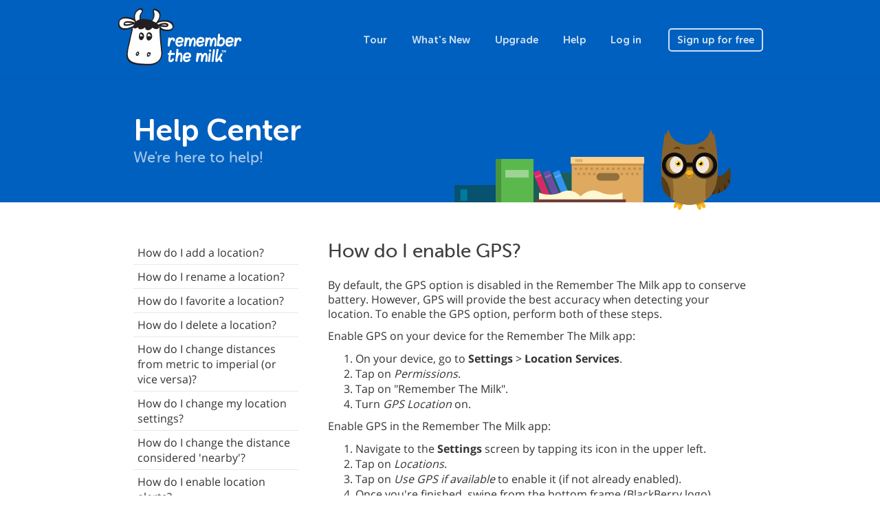

--- FILE ---
content_type: text/html; charset=utf-8
request_url: https://www.rememberthemilk.com/help/answer/blackberry-locations-enablegps
body_size: 21393
content:
<!DOCTYPE html PUBLIC "-//W3C//DTD XHTML 1.0 Transitional//EN"
"http://www.w3.org/TR/xhtml1/DTD/xhtml1-transitional.dtd">

<html ng-app="rtm" xmlns="http://www.w3.org/1999/xhtml" xml:lang="en-US" lang="en-US">
<head>
<title>Remember The Milk - Help &rsaquo; How do I enable GPS?</title>
<meta http-equiv="Content-Type" content="text/html; charset=utf-8" />
<meta name="theme-color" content="#0060bf" />
<meta name="viewport" content="width=device-width, initial-scale=1.0, maximum-scale=1.0">
<link rel="shortcut icon" href="/favicon3.ico?1573573620" />
<script src="/js/jquery-1.12.4.min.js?1525119720"></script>
<script src="/js/angular.1.6.9.min.js?1525119720"></script>
<script src="/js/bootstrap.min.js?1522022400"></script>
<script src="/js/site/rtm.compiled.js?1698831180"></script>
<meta name="description" content="By default, the GPS option is disabled in the Remember The Milk app to conserve battery. However, GPS will provide the best accuracy when detecting your loca..." />
<script>
  var RTM_HELP_INIT_DATA = {"ctx":"blackberry.locations.enablegps","title":"How do I enable GPS?","content":"<p>By default, the GPS option is disabled in the Remember The Milk app to conserve battery. However, GPS will provide the best accuracy when detecting your location. To enable the GPS option, perform both of these steps.<\/p>  \n\n<p>Enable GPS on your device for the Remember The Milk app:<\/p>\n\n<ol>\n  <li>On your device, go to <b>Settings<\/b> &gt; <b>Location Services<\/b>.<\/li>\n  <li>Tap on <i>Permissions<\/i>.<\/li>\n  <li>Tap on \"Remember The Milk\".<\/li>\n  <li>Turn <i>GPS Location<\/i> on.<\/li>\n<\/ol>\n\n<p>Enable GPS in the Remember The Milk app:<\/p>\n\n<ol>\n  <li>Navigate to the <b>Settings<\/b> screen by tapping its icon in the upper left.<\/li>\n  <li>Tap on <i>Locations<\/i>.<\/li>\n  <li>Tap on <i>Use GPS if available<\/i> to enable it (if not already enabled).<\/li>\n  <li>Once you're finished, swipe from the bottom frame (BlackBerry logo) diagonally to the left to return to the previous screen.<\/li>\n<\/ol>\n","version":1699564000};
</script>
<link rel="stylesheet" href="/css/site.css?1673469660" type="text/css" />
<script async src="https://www.googletagmanager.com/gtag/js?id=UA-235686425-1">
</script>
<script>
  window.dataLayer = window.dataLayer || [];
  function gtag(){dataLayer.push(arguments);}
  gtag('js', new Date());

  gtag('config', 'UA-235686425-1');
</script>
</head>

<body
        class="rtm-help rtm-is-promo-date"    ng-controller="rtm.NavController as nav"
    ng-class="{'show-top-mobile-nav': nav.showTopMobileNav, 'show-left-mobile-nav': nav.showLeftMobileNav}"
    >



<nav class="navbar navbar-default navbar-static-top rtm-top-nav">

  
  <div class="container">
    <a class="rtm-top-nav-logo-white" href="/"></a>

    <div class="rtm-top-nav-mobile">
      <i class="material-icons" ng-click="nav.showTopMobileNav = false">clear</i>
      <div>
        <a class="rtm-top-nav-logo-white" href="/"></a>
        <a href="/tour/">Tour</a>
        <a href="/new/">What&#039;s New</a>
        <a href="/upgrade/">Upgrade</a>
        <a href="/help/">Help</a>

        
        <a href="/login/">Log in</a>
        <a href="/signup/">Sign up for free</a>

              </div>
    </div>
    <ul class="nav navbar-nav pull-right visible-xs">
      
      <li class="pull-left"><a href="/login/">Log in</a></li>

      <li class="pull-left">
        <a class="btn" ng-click="nav.showTopMobileNav = true">
          Menu        </a>
      </li>

          </ul>

    <ul class="nav navbar-nav navbar-right hidden-xs">
      <li><a href="/tour/">Tour</a></li>
      <li><a href="/new/">What&#039;s New</a></li>
      <li><a href="/upgrade/">Upgrade</a></li>
      <li><a href="/help/">Help</a></li>

      
      <li><a href="/login/">Log in</a></li>
      <li>
        <a href="/signup/" class="btn ">
          Sign up for free        </a>
      </li>

          </ul>

    
  </div>
</nav>

<main class="rtm-main"
    ng-controller="rtm.HelpController as help" ng-click="help.handleClick($event)"     >
  <header class="rtm-main-header">
    <div class="container">

                      <a href="/help/">
                <h1>Help Center</h1>
                </a>
              
              <h2>We&#039;re here to help!</h2>
      
      
    </div>
  </header>
    <section class="rtm-main-content">
    
          <div class="rtm-main-content-breadcrumb visible-xs">
        <a ng-click="nav.showLeftMobileNav = true; $event.stopPropagation()">
          <i class="material-icons">menu</i>
                    <span ng-init="nav.leftMobileNavTitle = 'Help Center'" ng-bind="nav.leftMobileNavTitle">
          </span>
        </a>
      </div>

      <div class="rtm-left-nav-backdrop" ng-click="nav.showLeftMobileNav = false"></div>

      <nav class="rtm-left-nav" ng-click="nav.handleLeftNavClick($event)"
          >
        <i class="material-icons visible-xs" ng-click="nav.handleCloseClick($event)">clear</i>
        
                  <div>
  <ul class="nav nav-pills nav-stacked rtm-help-nav" rtm-help-contents="help.ctx">
    <li class="heading">The Service
</li>
<li>
<ul class="nav nav-pills nav-stacked">
<li>
<a data-ctx="accounts.forgotusername" href="/help/answer/accounts-forgotusername">I forgot my username</a>
</li>
<li>
<a data-ctx="accounts.forgotpassword" href="/help/answer/accounts-forgotpassword">I forgot my password</a>
</li>
<li>
<a data-ctx="accounts.changeusername" href="/help/answer/accounts-changeusername">How can I change my username?</a>
</li>
<li>
<a data-ctx="accounts.changepassword" href="/help/answer/accounts-changepassword">How can I change my password?</a>
</li>
<li>
<a data-ctx="accounts.changeemail" href="/help/answer/accounts-changeemail">How can I change my email address?</a>
</li>
<li>
<a data-ctx="accounts.cancel" href="/help/answer/accounts-cancel">How can I cancel my Remember The Milk account?</a>
</li>
<li>
<a data-ctx="accounts.restore" href="/help/answer/accounts-restore">Can I restore a cancelled account?</a>
</li>
<li>
<a data-ctx="accounts.dormantaccounts" href="/help/answer/accounts-dormantaccounts">What happens to dormant accounts?</a>
</li>
<li>
<a data-ctx="accounts.transfertasks" href="/help/answer/accounts-transfertasks">Can I transfer my tasks from one account to another?</a>
</li>
<li>
<a data-ctx="accounts.backup" href="/help/answer/accounts-backup">How do I backup/export my data?</a>
</li>
<li>
<a rel="nofollow" data-ctx="" href="/help/">Back</a>
</li>
</ul>
<a rel="nofollow" data-ctx="accounts" href="/help/answer/accounts">Your Account</a>
</li>
<li>
<ul class="nav nav-pills nav-stacked">
<li>
<ul class="nav nav-pills nav-stacked">
<li>
<a data-ctx="pro.about.whatpro" href="/help/answer/pro-about-whatpro">What are Pro accounts?</a>
</li>
<li>
<a data-ctx="pro.about.paymentmethods" href="/help/answer/pro-about-paymentmethods">Which payment methods do you accept?</a>
</li>
<li>
<a data-ctx="pro.about.trial" href="/help/answer/pro-about-trial">Is a trial available?</a>
</li>
<li>
<a data-ctx="pro.about.extendtrial" href="/help/answer/pro-about-extendtrial">My MilkSync trial expired. Can I extend it?</a>
</li>
<li>
<a data-ctx="pro.about.prosupport" href="/help/answer/pro-about-prosupport">How do I receive priority support?</a>
</li>
<li>
<a data-ctx="pro.about.prioritysupport" href="/help/answer/pro-about-prioritysupport">How does priority support work?</a>
</li>
<li>
<a data-ctx="pro.about.affiliate" href="/help/answer/pro-about-affiliate">Do you have an affiliate program?</a>
</li>
<li>
<a data-ctx="pro.about.family" href="/help/answer/pro-about-family">Do you offer family discounts?</a>
</li>
<li>
<a data-ctx="pro.about.education" href="/help/answer/pro-about-education">Do you offer educational discounts?</a>
</li>
<li>
<a data-ctx="pro.about.prochanges" href="/help/answer/pro-about-prochanges">How did Pro pricing change in November 2023?</a>
</li>
<li>
<a rel="nofollow" data-ctx="pro" href="/help/answer/pro">Back</a>
</li>
</ul>
<a rel="nofollow" data-ctx="pro.about" href="/help/answer/pro-about">About Pro Accounts</a>
</li>
<li>
<ul class="nav nav-pills nav-stacked">
<li>
<a data-ctx="pro.purchases.purchases" href="/help/answer/pro-purchases-purchases">How can I keep track of my purchases?</a>
</li>
<li>
<a data-ctx="pro.purchases.receipt" href="/help/answer/pro-purchases-receipt">Where can I find my receipt?</a>
</li>
<li>
<a data-ctx="pro.purchases.paypalemail" href="/help/answer/pro-purchases-paypalemail">Why did I receive an email from PayPal?</a>
</li>
<li>
<a data-ctx="pro.purchases.itunesemail" href="/help/answer/pro-purchases-itunesemail">Why did I receive an email from the iTunes Store?</a>
</li>
<li>
<a data-ctx="pro.purchases.autorenew" href="/help/answer/pro-purchases-autorenew">Will my Pro account auto-renew?</a>
</li>
<li>
<a data-ctx="pro.purchases.autorenewsetting" href="/help/answer/pro-purchases-autorenewsetting">How do I enable or disable auto-renew?</a>
</li>
<li>
<a data-ctx="pro.purchases.billinginfo" href="/help/answer/pro-purchases-billinginfo">How do I update my billing information?</a>
</li>
<li>
<a data-ctx="pro.purchases.expire" href="/help/answer/pro-purchases-expire">What happens if my Pro account expires?</a>
</li>
<li>
<a data-ctx="pro.purchases.expirereminder" href="/help/answer/pro-purchases-expirereminder">Will I be reminded before my Pro account expires?</a>
</li>
<li>
<a data-ctx="pro.purchases.transfer" href="/help/answer/pro-purchases-transfer">Can I transfer my Pro status to another account?</a>
</li>
<li>
<a data-ctx="pro.purchases.restorepro" href="/help/answer/pro-purchases-restorepro">Can I transfer the Pro status from a cancelled account?</a>
</li>
<li>
<a data-ctx="pro.purchases.refund" href="/help/answer/pro-purchases-refund">I&#039;ve changed my mind. Can I request a refund?</a>
</li>
<li>
<a data-ctx="pro.purchases.cancel" href="/help/answer/pro-purchases-cancel">How do I cancel my Pro account?</a>
</li>
<li>
<a rel="nofollow" data-ctx="pro" href="/help/answer/pro">Back</a>
</li>
</ul>
<a rel="nofollow" data-ctx="pro.purchases" href="/help/answer/pro-purchases">Your Purchases</a>
</li>
<li>
<ul class="nav nav-pills nav-stacked">
<li>
<a data-ctx="pro.gift.gift" href="/help/answer/pro-gift-gift">What are Gift Pro accounts?</a>
</li>
<li>
<a rel="nofollow" data-ctx="pro" href="/help/answer/pro">Back</a>
</li>
</ul>
<a rel="nofollow" data-ctx="pro.gift" href="/help/answer/pro-gift">Gift Pro Accounts</a>
</li>
<li>
<ul class="nav nav-pills nav-stacked">
<li>
<a data-ctx="pro.troubleshooting.profeature" href="/help/answer/pro-troubleshooting-profeature">I have a problem with a Pro feature</a>
</li>
<li>
<a data-ctx="pro.troubleshooting.paypalcredit" href="/help/answer/pro-troubleshooting-paypalcredit">Why won&#039;t PayPal accept my credit card?</a>
</li>
<li>
<a data-ctx="pro.troubleshooting.noupgrade" href="/help/answer/pro-troubleshooting-noupgrade">I&#039;ve paid, but my account hasn&#039;t been upgraded yet</a>
</li>
<li>
<a data-ctx="pro.troubleshooting.doublepayment" href="/help/answer/pro-troubleshooting-doublepayment">I believe my credit card has been charged twice</a>
</li>
<li>
<a data-ctx="pro.troubleshooting.extrafee" href="/help/answer/pro-troubleshooting-extrafee">Why does my credit card statement show an extra fee for my Pro account upgrade?</a>
</li>
<li>
<a rel="nofollow" data-ctx="pro" href="/help/answer/pro">Back</a>
</li>
</ul>
<a rel="nofollow" data-ctx="pro.troubleshooting" href="/help/answer/pro-troubleshooting">Troubleshooting</a>
</li>
<li>
<a rel="nofollow" data-ctx="" href="/help/">Back</a>
</li>
</ul>
<a rel="nofollow" data-ctx="pro" href="/help/answer/pro">Pro Accounts &amp; Payments</a>
</li>
<li>
<ul class="nav nav-pills nav-stacked">
<li>
<a data-ctx="about.whatrtm" href="/help/answer/about-whatrtm">What is Remember The Milk?</a>
</li>
<li>
<a data-ctx="about.whobehind" href="/help/answer/about-whobehind">Who&#039;s behind Remember The Milk?</a>
</li>
<li>
<a data-ctx="about.cost" href="/help/answer/about-cost">How much does it cost?</a>
</li>
<li>
<a data-ctx="about.sync" href="/help/answer/about-sync">Can I sync my tasks with other apps and devices?</a>
</li>
<li>
<a data-ctx="about.security" href="/help/answer/about-security">How secure is Remember The Milk?</a>
</li>
<li>
<a data-ctx="about.suggestfeature" href="/help/answer/about-suggestfeature">How can I suggest a feature?</a>
</li>
<li>
<a data-ctx="about.api" href="/help/answer/about-api">Do you have an API?</a>
</li>
<li>
<a rel="nofollow" data-ctx="" href="/help/">Back</a>
</li>
</ul>
<a rel="nofollow" data-ctx="about" href="/help/answer/about">About Remember The Milk</a>
</li>
<li>
<ul class="nav nav-pills nav-stacked">
<li>
<ul class="nav nav-pills nav-stacked">
<li>
<a data-ctx="reminders.basics.setreminders" href="/help/answer/reminders-basics-setreminders">How do I set up reminders?</a>
</li>
<li>
<a data-ctx="reminders.basics.whenreminders" href="/help/answer/reminders-basics-whenreminders">How do I set when reminders are sent to me?</a>
</li>
<li>
<a data-ctx="reminders.basics.overduetasks" href="/help/answer/reminders-basics-overduetasks">Can I receive reminders for overdue tasks?</a>
</li>
<li>
<a data-ctx="reminders.basics.individualtasks" href="/help/answer/reminders-basics-individualtasks">Can I set reminders for individual tasks?</a>
</li>
<li>
<a rel="nofollow" data-ctx="reminders" href="/help/answer/reminders">Back</a>
</li>
</ul>
<a rel="nofollow" data-ctx="reminders.basics" href="/help/answer/reminders-basics">Basics</a>
</li>
<li>
<ul class="nav nav-pills nav-stacked">
<li>
<a data-ctx="reminders.email.howsetup" href="/help/answer/reminders-email-howsetup">How do I set up email reminders?</a>
</li>
<li>
<a data-ctx="reminders.email.multipleemail" href="/help/answer/reminders-email-multipleemail">Can I receive reminders at more than one email address?</a>
</li>
<li>
<a rel="nofollow" data-ctx="reminders" href="/help/answer/reminders">Back</a>
</li>
</ul>
<a rel="nofollow" data-ctx="reminders.email" href="/help/answer/reminders-email">Email reminders</a>
</li>
<li>
<ul class="nav nav-pills nav-stacked">
<li>
<a data-ctx="reminders.im.howsetup" href="/help/answer/reminders-im-howsetup">How do I set up instant messenger reminders?</a>
</li>
<li>
<a data-ctx="reminders.im.imservices" href="/help/answer/reminders-im-imservices">Which instant messenger services are supported?</a>
</li>
<li>
<a data-ctx="reminders.im.multipleim" href="/help/answer/reminders-im-multipleim">Can I receive reminders on more than one instant messenger service?</a>
</li>
<li>
<a rel="nofollow" data-ctx="reminders" href="/help/answer/reminders">Back</a>
</li>
</ul>
<a rel="nofollow" data-ctx="reminders.im" href="/help/answer/reminders-im">Instant Messenger reminders</a>
</li>
<li>
<ul class="nav nav-pills nav-stacked">
<li>
<a data-ctx="reminders.sms.howsetup" href="/help/answer/reminders-sms-howsetup">How do I set up SMS reminders?</a>
</li>
<li>
<a data-ctx="reminders.sms.smsnetworks" href="/help/answer/reminders-sms-smsnetworks">Which networks will receive SMS reminders?</a>
</li>
<li>
<a data-ctx="reminders.sms.smscost" href="/help/answer/reminders-sms-smscost">Does it cost anything to receive an SMS reminder?</a>
</li>
<li>
<a data-ctx="reminders.sms.smslimit" href="/help/answer/reminders-sms-smslimit">How do I limit the number of SMS reminders that I receive each day?</a>
</li>
<li>
<a rel="nofollow" data-ctx="reminders" href="/help/answer/reminders">Back</a>
</li>
</ul>
<a rel="nofollow" data-ctx="reminders.sms" href="/help/answer/reminders-sms">SMS reminders</a>
</li>
<li>
<ul class="nav nav-pills nav-stacked">
<li>
<a data-ctx="reminders.desktop.howsetup" href="/help/answer/reminders-desktop-howsetup">How do I set up desktop reminders?</a>
</li>
<li>
<a rel="nofollow" data-ctx="reminders" href="/help/answer/reminders">Back</a>
</li>
</ul>
<a rel="nofollow" data-ctx="reminders.desktop" href="/help/answer/reminders-desktop">Desktop reminders</a>
</li>
<li>
<ul class="nav nav-pills nav-stacked">
<li>
<a data-ctx="reminders.troubleshooting.wrongtime" href="/help/answer/reminders-troubleshooting-wrongtime">I&#039;m receiving reminders at the wrong time</a>
</li>
<li>
<a data-ctx="reminders.troubleshooting.noemail" href="/help/answer/reminders-troubleshooting-noemail">I&#039;m not receiving email reminders</a>
</li>
<li>
<a data-ctx="reminders.troubleshooting.noim" href="/help/answer/reminders-troubleshooting-noim">I&#039;m not receiving instant messenger reminders</a>
</li>
<li>
<a data-ctx="reminders.troubleshooting.mobilesupport" href="/help/answer/reminders-troubleshooting-mobilesupport">My mobile network isn&#039;t supported</a>
</li>
<li>
<a data-ctx="reminders.troubleshooting.nosms" href="/help/answer/reminders-troubleshooting-nosms">I&#039;m not receiving SMS reminders</a>
</li>
<li>
<a data-ctx="reminders.troubleshooting.nosmso2uk" href="/help/answer/reminders-troubleshooting-nosmso2uk">I&#039;m not receiving SMS reminders on O2 UK</a>
</li>
<li>
<a data-ctx="reminders.troubleshooting.unwantedsms" href="/help/answer/reminders-troubleshooting-unwantedsms">I&#039;m receiving unwanted SMS reminders from 48368 (GVENT)</a>
</li>
<li>
<a rel="nofollow" data-ctx="reminders" href="/help/answer/reminders">Back</a>
</li>
</ul>
<a rel="nofollow" data-ctx="reminders.troubleshooting" href="/help/answer/reminders-troubleshooting">Troubleshooting</a>
</li>
<li>
<a rel="nofollow" data-ctx="" href="/help/">Back</a>
</li>
</ul>
<a rel="nofollow" data-ctx="reminders" href="/help/answer/reminders">Reminders</a>
</li>
<li>
<ul class="nav nav-pills nav-stacked">
<li>
<a data-ctx="languages.languages" href="/help/answer/languages-languages">Is this site available in other languages?</a>
</li>
<li>
<a data-ctx="languages.languagetasks" href="/help/answer/languages-languagetasks">Can I create tasks and notes in other languages?</a>
</li>
<li>
<a data-ctx="languages.volunteer" href="/help/answer/languages-volunteer">I&#039;d like to help translate Remember The Milk into my language</a>
</li>
<li>
<a data-ctx="languages.notlisted" href="/help/answer/languages-notlisted">My language isn&#039;t listed in the translation program</a>
</li>
<li>
<a data-ctx="languages.notavailable" href="/help/answer/languages-notavailable">My language is 100% translated, but it&#039;s not available on the site</a>
</li>
<li>
<a data-ctx="languages.mistake" href="/help/answer/languages-mistake">I found a mistake in a translation</a>
</li>
<li>
<a data-ctx="languages.notunderstand" href="/help/answer/languages-notunderstand">Remember The Milk doesn&#039;t understand a due date or repeat format I enter in my language</a>
</li>
<li>
<a rel="nofollow" data-ctx="" href="/help/">Back</a>
</li>
</ul>
<a rel="nofollow" data-ctx="languages" href="/help/answer/languages">Languages</a>
</li>
<li class="heading">Apps
</li>
<li>
<ul class="nav nav-pills nav-stacked">
<li>
<ul class="nav nav-pills nav-stacked">
<li>
<a data-ctx="android.install.version" href="/help/answer/android-install-version">Which version of the Android OS do I need?</a>
</li>
<li>
<a data-ctx="android.install.install" href="/help/answer/android-install-install">How do I install the app?</a>
</li>
<li>
<a data-ctx="android.install.multipledevices" href="/help/answer/android-install-multipledevices">Can I install the app on multiple devices?</a>
</li>
<li>
<a data-ctx="android.install.androidmarket" href="/help/answer/android-install-androidmarket">My device didn&#039;t come with Google Play. Can I install the app?</a>
</li>
<li>
<a data-ctx="android.install.uninstall" href="/help/answer/android-install-uninstall">How do I uninstall or reinstall the app?</a>
</li>
<li>
<a rel="nofollow" data-ctx="android" href="/help/answer/android">Back</a>
</li>
</ul>
<a rel="nofollow" data-ctx="android.install" href="/help/answer/android-install">Installation</a>
</li>
<li>
<ul class="nav nav-pills nav-stacked">
<li>
<a data-ctx="android.basics.landscape" href="/help/answer/android-basics-landscape">Does the app work in landscape mode?</a>
</li>
<li>
<a data-ctx="android.basics.navigate" href="/help/answer/android-basics-navigate">How do I navigate within the app?</a>
</li>
<li>
<a data-ctx="android.basics.toplevel" href="/help/answer/android-basics-toplevel">How do I navigate back to the top level?</a>
</li>
<li>
<a data-ctx="android.basics.looksdifferent" href="/help/answer/android-basics-looksdifferent">The app looks a little different to the screenshots</a>
</li>
<li>
<a data-ctx="android.basics.ssl" href="/help/answer/android-basics-ssl">I often use public Wi-Fi networks. How does my device communicate with your servers?</a>
</li>
<li>
<a rel="nofollow" data-ctx="android" href="/help/answer/android">Back</a>
</li>
</ul>
<a rel="nofollow" data-ctx="android.basics" href="/help/answer/android-basics">Basics</a>
</li>
<li>
<ul class="nav nav-pills nav-stacked">
<li>
<a data-ctx="android.sync.background" href="/help/answer/android-sync-background">Does the app sync in the background?</a>
</li>
<li>
<a data-ctx="android.sync.battery" href="/help/answer/android-sync-battery">How much battery/data transfer does auto sync use?</a>
</li>
<li>
<a data-ctx="android.sync.settings" href="/help/answer/android-sync-settings">How do I change my sync settings?</a>
</li>
<li>
<a data-ctx="android.sync.syncmode" href="/help/answer/android-sync-syncmode">How can I change the sync mode (auto vs manual)?</a>
</li>
<li>
<a data-ctx="android.sync.syncschedule" href="/help/answer/android-sync-syncschedule">How can I change the sync schedule?</a>
</li>
<li>
<a data-ctx="android.sync.noconnection" href="/help/answer/android-sync-noconnection">What happens when I lose my Internet connection?</a>
</li>
<li>
<a data-ctx="android.sync.initialsync" href="/help/answer/android-sync-initialsync">How long will the initial sync take?</a>
</li>
<li>
<ul class="nav nav-pills nav-stacked">
<li>
<a data-ctx="android.sync.troubleshooting.scheduled" href="/help/answer/android-sync-troubleshooting-scheduled">The scheduled sync isn&#039;t working</a>
</li>
<li>
<a data-ctx="android.sync.troubleshooting.longinitialsync" href="/help/answer/android-sync-troubleshooting-longinitialsync">The initial sync takes too long</a>
</li>
<li>
<a rel="nofollow" data-ctx="android.sync" href="/help/answer/android-sync">Back</a>
</li>
</ul>
<a rel="nofollow" data-ctx="android.sync.troubleshooting" href="/help/answer/android-sync-troubleshooting">Troubleshooting</a>
</li>
<li>
<a rel="nofollow" data-ctx="android" href="/help/answer/android">Back</a>
</li>
</ul>
<a rel="nofollow" data-ctx="android.sync" href="/help/answer/android-sync">Synchronization</a>
</li>
<li>
<ul class="nav nav-pills nav-stacked">
<li>
<a data-ctx="android.tasks.addtask" href="/help/answer/android-tasks-addtask">How do I add a new task?</a>
</li>
<li>
<a data-ctx="android.tasks.renametask" href="/help/answer/android-tasks-renametask">How do I rename a task?</a>
</li>
<li>
<a data-ctx="android.tasks.edittask" href="/help/answer/android-tasks-edittask">How do I edit a task&#039;s properties?</a>
</li>
<li>
<a data-ctx="android.tasks.addfield" href="/help/answer/android-tasks-addfield">How do I add a field when adding/editing?</a>
</li>
<li>
<a data-ctx="android.tasks.deletetask" href="/help/answer/android-tasks-deletetask">How do I delete a task?</a>
</li>
<li>
<a data-ctx="android.tasks.completetask" href="/help/answer/android-tasks-completetask">How do I complete a task?</a>
</li>
<li>
<a data-ctx="android.tasks.postponetask" href="/help/answer/android-tasks-postponetask">How do I postpone a task?</a>
</li>
<li>
<a data-ctx="android.tasks.multiedit" href="/help/answer/android-tasks-multiedit">How do I edit multiple tasks?</a>
</li>
<li>
<a data-ctx="android.tasks.howaretheysorted" href="/help/answer/android-tasks-howaretheysorted">How are my tasks sorted?</a>
</li>
<li>
<a data-ctx="android.tasks.draganddrop" href="/help/answer/android-tasks-draganddrop">How do I rearrange my tasks with drag and drop?</a>
</li>
<li>
<a data-ctx="android.tasks.defaultduedate" href="/help/answer/android-tasks-defaultduedate">How do I change the default due date?</a>
</li>
<li>
<a data-ctx="android.tasks.defaultfields" href="/help/answer/android-tasks-defaultfields">How do I change the default fields shown when adding/editing tasks?</a>
</li>
<li>
<a data-ctx="android.tasks.viewcompleted" href="/help/answer/android-tasks-viewcompleted">How do I view completed tasks?</a>
</li>
<li>
<a rel="nofollow" data-ctx="android" href="/help/answer/android">Back</a>
</li>
</ul>
<a rel="nofollow" data-ctx="android.tasks" href="/help/answer/android-tasks">Tasks</a>
</li>
<li>
<ul class="nav nav-pills nav-stacked">
<li>
<a data-ctx="android.subtasks.whatare" href="/help/answer/android-subtasks-whatare">What are subtasks?</a>
</li>
<li>
<a data-ctx="android.subtasks.addsubtask" href="/help/answer/android-subtasks-addsubtask">How do I add a subtask?</a>
</li>
<li>
<a data-ctx="android.subtasks.multiedit" href="/help/answer/android-subtasks-multiedit">How do I edit multiple subtasks?</a>
</li>
<li>
<a data-ctx="android.subtasks.changeparent" href="/help/answer/android-subtasks-changeparent">How do I change the parent of a subtask?</a>
</li>
<li>
<a data-ctx="android.subtasks.appeartasklist" href="/help/answer/android-subtasks-appeartasklist">When are subtasks shown in a task list?</a>
</li>
<li>
<a data-ctx="android.subtasks.sortorder" href="/help/answer/android-subtasks-sortorder">How are subtasks sorted?</a>
</li>
<li>
<a rel="nofollow" data-ctx="android" href="/help/answer/android">Back</a>
</li>
</ul>
<a rel="nofollow" data-ctx="android.subtasks" href="/help/answer/android-subtasks">Subtasks</a>
</li>
<li>
<ul class="nav nav-pills nav-stacked">
<li>
<a data-ctx="android.notes.addnote" href="/help/answer/android-notes-addnote">How do I add a note to a task?</a>
</li>
<li>
<a data-ctx="android.notes.editnote" href="/help/answer/android-notes-editnote">How do I edit a note attached to a task?</a>
</li>
<li>
<a data-ctx="android.notes.deletenote" href="/help/answer/android-notes-deletenote">How do I delete a note from a task?</a>
</li>
<li>
<a rel="nofollow" data-ctx="android" href="/help/answer/android">Back</a>
</li>
</ul>
<a rel="nofollow" data-ctx="android.notes" href="/help/answer/android-notes">Notes</a>
</li>
<li>
<ul class="nav nav-pills nav-stacked">
<li>
<a data-ctx="android.attachments.attachfile" href="/help/answer/android-attachments-attachfile">How do I attach a file to a task?</a>
</li>
<li>
<a data-ctx="android.attachments.removeattached" href="/help/answer/android-attachments-removeattached">How do I remove an attached file from a task?</a>
</li>
<li>
<a data-ctx="android.attachments.cloudstorage" href="/help/answer/android-attachments-cloudstorage">Which cloud storage services are supported?</a>
</li>
<li>
<a rel="nofollow" data-ctx="android" href="/help/answer/android">Back</a>
</li>
</ul>
<a rel="nofollow" data-ctx="android.attachments" href="/help/answer/android-attachments">Attachments</a>
</li>
<li>
<ul class="nav nav-pills nav-stacked">
<li>
<a data-ctx="android.reminders.alerts" href="/help/answer/android-reminders-alerts">How do I change my reminder alert settings?</a>
</li>
<li>
<a data-ctx="android.reminders.sound" href="/help/answer/android-reminders-sound">How do I change the reminder sound?</a>
</li>
<li>
<a data-ctx="android.reminders.preferences" href="/help/answer/android-reminders-preferences">How do I set my preferences for daily or due time reminders?</a>
</li>
<li>
<a data-ctx="android.reminders.other" href="/help/answer/android-reminders-other">How do I set up other reminder methods?</a>
</li>
<li>
<a data-ctx="android.reminders.addreminder" href="/help/answer/android-reminders-addreminder">How do I add a reminder?</a>
</li>
<li>
<a data-ctx="android.reminders.changereminder" href="/help/answer/android-reminders-changereminder">How do I change a reminder?</a>
</li>
<li>
<a data-ctx="android.reminders.deletereminder" href="/help/answer/android-reminders-deletereminder">How do I delete a reminder?</a>
</li>
<li>
<a rel="nofollow" data-ctx="android" href="/help/answer/android">Back</a>
</li>
</ul>
<a rel="nofollow" data-ctx="android.reminders" href="/help/answer/android-reminders">Reminders</a>
</li>
<li>
<ul class="nav nav-pills nav-stacked">
<li>
<a data-ctx="android.lists.addlist" href="/help/answer/android-lists-addlist">How do I add a new list?</a>
</li>
<li>
<a data-ctx="android.lists.renamelist" href="/help/answer/android-lists-renamelist">How do I rename a list?</a>
</li>
<li>
<a data-ctx="android.lists.favoritelist" href="/help/answer/android-lists-favoritelist">How do I favorite a list?</a>
</li>
<li>
<a data-ctx="android.lists.deletelist" href="/help/answer/android-lists-deletelist">How do I delete a list?</a>
</li>
<li>
<a data-ctx="android.lists.sortorder" href="/help/answer/android-lists-sortorder">How do I change a list&#039;s sort order?</a>
</li>
<li>
<a data-ctx="android.lists.defaultsortorder" href="/help/answer/android-lists-defaultsortorder">How do I change my default sort order?</a>
</li>
<li>
<a data-ctx="android.lists.defaultlist" href="/help/answer/android-lists-defaultlist">How do I change my default list?</a>
</li>
<li>
<a data-ctx="android.lists.inbox" href="/help/answer/android-lists-inbox">What is the Inbox list?</a>
</li>
<li>
<a data-ctx="android.lists.given" href="/help/answer/android-lists-given">What is the &#039;Given to others&#039; list?</a>
</li>
<li>
<a data-ctx="android.lists.sharedlist" href="/help/answer/android-lists-sharedlist">Can I share lists with other users?</a>
</li>
<li>
<a rel="nofollow" data-ctx="android" href="/help/answer/android">Back</a>
</li>
</ul>
<a rel="nofollow" data-ctx="android.lists" href="/help/answer/android-lists">Lists</a>
</li>
<li>
<ul class="nav nav-pills nav-stacked">
<li>
<a data-ctx="android.smartlists.whatare" href="/help/answer/android-smartlists-whatare">What are Smart Lists?</a>
</li>
<li>
<a data-ctx="android.smartlists.addtosmartlist" href="/help/answer/android-smartlists-addtosmartlist">What happens when I add a task to a Smart List?</a>
</li>
<li>
<a data-ctx="android.smartlists.addsmartlist" href="/help/answer/android-smartlists-addsmartlist">How do I create a Smart List?</a>
</li>
<li>
<a data-ctx="android.smartlists.renamesmartlist" href="/help/answer/android-smartlists-renamesmartlist">How do I rename a Smart List?</a>
</li>
<li>
<a data-ctx="android.smartlists.favoritesmartlist" href="/help/answer/android-smartlists-favoritesmartlist">How do I favorite a Smart List?</a>
</li>
<li>
<a data-ctx="android.smartlists.deletesmartlist" href="/help/answer/android-smartlists-deletesmartlist">How do I delete a Smart List?</a>
</li>
<li>
<a data-ctx="android.smartlists.changecriteria" href="/help/answer/android-smartlists-changecriteria">How do I change a Smart List&#039;s criteria?</a>
</li>
<li>
<a data-ctx="android.smartlists.sortorder" href="/help/answer/android-smartlists-sortorder">How do I change a Smart List&#039;s sort order?</a>
</li>
<li>
<a data-ctx="android.smartlists.smartcount" href="/help/answer/android-smartlists-smartcount">Why does my Smart List task count just say &#039;smart&#039; sometimes?</a>
</li>
<li>
<a rel="nofollow" data-ctx="android" href="/help/answer/android">Back</a>
</li>
</ul>
<a rel="nofollow" data-ctx="android.smartlists" href="/help/answer/android-smartlists">Smart Lists</a>
</li>
<li>
<ul class="nav nav-pills nav-stacked">
<li>
<a data-ctx="android.contacts.whatcontacts" href="/help/answer/android-contacts-whatcontacts">What are contacts?</a>
</li>
<li>
<a data-ctx="android.contacts.addcontact" href="/help/answer/android-contacts-addcontact">How do I add a contact?</a>
</li>
<li>
<a data-ctx="android.contacts.favoritecontact" href="/help/answer/android-contacts-favoritecontact">How do I favorite a contact?</a>
</li>
<li>
<a data-ctx="android.contacts.deletecontact" href="/help/answer/android-contacts-deletecontact">How do I delete a contact?</a>
</li>
<li>
<a data-ctx="android.contacts.inviteothers" href="/help/answer/android-contacts-inviteothers">How do I invite others to join Remember The Milk?</a>
</li>
<li>
<a rel="nofollow" data-ctx="android" href="/help/answer/android">Back</a>
</li>
</ul>
<a rel="nofollow" data-ctx="android.contacts" href="/help/answer/android-contacts">Contacts</a>
</li>
<li>
<ul class="nav nav-pills nav-stacked">
<li>
<a data-ctx="android.tags.whatare" href="/help/answer/android-tags-whatare">What are tags?</a>
</li>
<li>
<a data-ctx="android.tags.addtag" href="/help/answer/android-tags-addtag">How do I add a tag?</a>
</li>
<li>
<a data-ctx="android.tags.renametag" href="/help/answer/android-tags-renametag">How do I rename a tag?</a>
</li>
<li>
<a data-ctx="android.tags.favoritetag" href="/help/answer/android-tags-favoritetag">How do I favorite a tag?</a>
</li>
<li>
<a data-ctx="android.tags.deletetag" href="/help/answer/android-tags-deletetag">How do I delete a tag?</a>
</li>
<li>
<a data-ctx="android.tags.colortag" href="/help/answer/android-tags-colortag">How do I change the color of a tag?</a>
</li>
<li>
<a data-ctx="android.tags.sortorder" href="/help/answer/android-tags-sortorder">How do I change the sort order of a tag?</a>
</li>
<li>
<a rel="nofollow" data-ctx="android" href="/help/answer/android">Back</a>
</li>
</ul>
<a rel="nofollow" data-ctx="android.tags" href="/help/answer/android-tags">Tags</a>
</li>
<li>
<ul class="nav nav-pills nav-stacked">
<li>
<a data-ctx="android.locations.addlocation" href="/help/answer/android-locations-addlocation">How do I add a location?</a>
</li>
<li>
<a data-ctx="android.locations.renamelocation" href="/help/answer/android-locations-renamelocation">How do I rename a location?</a>
</li>
<li>
<a data-ctx="android.locations.favoritelocation" href="/help/answer/android-locations-favoritelocation">How do I favorite a location?</a>
</li>
<li>
<a data-ctx="android.locations.deletelocation" href="/help/answer/android-locations-deletelocation">How do I delete a location?</a>
</li>
<li>
<a data-ctx="android.locations.sortorder" href="/help/answer/android-locations-sortorder">How do I change the sort order of a location?</a>
</li>
<li>
<a data-ctx="android.locations.changelocale" href="/help/answer/android-locations-changelocale">How do I change distances from metric to imperial (or vice versa)?</a>
</li>
<li>
<a data-ctx="android.locations.settings" href="/help/answer/android-locations-settings">How do I change my location settings?</a>
</li>
<li>
<a data-ctx="android.locations.nearbydistance" href="/help/answer/android-locations-nearbydistance">How do I change the distance considered &#039;nearby&#039;?</a>
</li>
<li>
<a data-ctx="android.locations.enablealerts" href="/help/answer/android-locations-enablealerts">How do I enable location alerts?</a>
</li>
<li>
<a data-ctx="android.locations.checklocation" href="/help/answer/android-locations-checklocation">How do I specify how often my location should be checked?</a>
</li>
<li>
<a data-ctx="android.locations.enablegps" href="/help/answer/android-locations-enablegps">How do I enable GPS?</a>
</li>
<li>
<ul class="nav nav-pills nav-stacked">
<li>
<a data-ctx="android.locations.troubleshooting.accuracy" href="/help/answer/android-locations-troubleshooting-accuracy">My location isn&#039;t being detected accurately</a>
</li>
<li>
<a rel="nofollow" data-ctx="android.locations" href="/help/answer/android-locations">Back</a>
</li>
</ul>
<a rel="nofollow" data-ctx="android.locations.troubleshooting" href="/help/answer/android-locations-troubleshooting">Troubleshooting</a>
</li>
<li>
<a rel="nofollow" data-ctx="android" href="/help/answer/android">Back</a>
</li>
</ul>
<a rel="nofollow" data-ctx="android.locations" href="/help/answer/android-locations">Locations</a>
</li>
<li>
<ul class="nav nav-pills nav-stacked">
<li>
<a data-ctx="android.search.whatis" href="/help/answer/android-search-whatis">How do I search for tasks?</a>
</li>
<li>
<a data-ctx="android.search.advanced" href="/help/answer/android-search-advanced">What advanced search operators are available?</a>
</li>
<li>
<a data-ctx="android.search.examples" href="/help/answer/android-search-examples">Where can I find example advanced searches?</a>
</li>
<li>
<a data-ctx="android.search.quicksearchbox" href="/help/answer/android-search-quicksearchbox">How do I use the Quick Search Box for Android to search tasks?</a>
</li>
<li>
<a rel="nofollow" data-ctx="android" href="/help/answer/android">Back</a>
</li>
</ul>
<a rel="nofollow" data-ctx="android.search" href="/help/answer/android-search">Search</a>
</li>
<li>
<ul class="nav nav-pills nav-stacked">
<li>
<a data-ctx="android.share.whatshare" href="/help/answer/android-share-whatshare">What is sharing and giving?</a>
</li>
<li>
<a data-ctx="android.share.givetask" href="/help/answer/android-share-givetask">How do I give a task to a contact?</a>
</li>
<li>
<a data-ctx="android.share.sharelist" href="/help/answer/android-share-sharelist">How do I share a list with a contact?</a>
</li>
<li>
<a data-ctx="android.share.knowgiventask" href="/help/answer/android-share-knowgiventask">How do I know if someone gives a task to me?</a>
</li>
<li>
<a data-ctx="android.share.knowsharelist" href="/help/answer/android-share-knowsharelist">How do I know if someone shares a list with me?</a>
</li>
<li>
<a data-ctx="android.share.ungivetask" href="/help/answer/android-share-ungivetask">How do I ungive a task to a contact?</a>
</li>
<li>
<a data-ctx="android.share.unsharelist" href="/help/answer/android-share-unsharelist">How do I unshare a list with a contact?</a>
</li>
<li>
<a rel="nofollow" data-ctx="android" href="/help/answer/android">Back</a>
</li>
</ul>
<a rel="nofollow" data-ctx="android.share" href="/help/answer/android-share">Sharing &amp; Giving</a>
</li>
<li>
<ul class="nav nav-pills nav-stacked">
<li>
<a data-ctx="android.homescreen.widget" href="/help/answer/android-homescreen-widget">How do I add a widget to my Home screen?</a>
</li>
<li>
<a data-ctx="android.homescreen.lockscreenwidget" href="/help/answer/android-homescreen-lockscreenwidget">How do I add a widget to my lock screen?</a>
</li>
<li>
<a data-ctx="android.homescreen.addicon" href="/help/answer/android-homescreen-addicon">How do I add the Remember The Milk icon to my Home screen?</a>
</li>
<li>
<a rel="nofollow" data-ctx="android" href="/help/answer/android">Back</a>
</li>
</ul>
<a rel="nofollow" data-ctx="android.homescreen" href="/help/answer/android-homescreen">Home Screen &amp; Widgets</a>
</li>
<li>
<ul class="nav nav-pills nav-stacked">
<li>
<a data-ctx="android.languages.availablelanguages" href="/help/answer/android-languages-availablelanguages">Is the app available in other languages?</a>
</li>
<li>
<a data-ctx="android.languages.languagemistake" href="/help/answer/android-languages-languagemistake">I found a mistake in the app in my language</a>
</li>
<li>
<a rel="nofollow" data-ctx="android" href="/help/answer/android">Back</a>
</li>
</ul>
<a rel="nofollow" data-ctx="android.languages" href="/help/answer/android-languages">Languages</a>
</li>
<li>
<ul class="nav nav-pills nav-stacked">
<li>
<a data-ctx="android.settings.startscreen" href="/help/answer/android-settings-startscreen">How do I customize the screen that the app starts up on?</a>
</li>
<li>
<a data-ctx="android.settings.resetapp" href="/help/answer/android-settings-resetapp">How do I reset the application?</a>
</li>
<li>
<a rel="nofollow" data-ctx="android" href="/help/answer/android">Back</a>
</li>
</ul>
<a rel="nofollow" data-ctx="android.settings" href="/help/answer/android-settings">Settings</a>
</li>
<li>
<ul class="nav nav-pills nav-stacked">
<li>
<a data-ctx="android.other.applecalendar" href="/help/answer/android-other-applecalendar">Can I view my tasks in Apple Calendar?</a>
</li>
<li>
<a data-ctx="android.other.googlecalendar" href="/help/answer/android-other-googlecalendar">Can I view my tasks in Google Calendar?</a>
</li>
<li>
<a data-ctx="android.other.backup" href="/help/answer/android-other-backup">How do I backup/export my data?</a>
</li>
<li>
<a rel="nofollow" data-ctx="android" href="/help/answer/android">Back</a>
</li>
</ul>
<a rel="nofollow" data-ctx="android.other" href="/help/answer/android-other">Other Software</a>
</li>
<li>
<a rel="nofollow" data-ctx="" href="/help/">Back</a>
</li>
</ul>
<a rel="nofollow" data-ctx="android" href="/help/answer/android">Android app</a>
</li>
<li>
<ul class="nav nav-pills nav-stacked">
<li>
<ul class="nav nav-pills nav-stacked">
<li>
<a data-ctx="applewatch.install.version" href="/help/answer/applewatch-install-version">Which version of watchOS do I need?</a>
</li>
<li>
<a data-ctx="applewatch.install.install" href="/help/answer/applewatch-install-install">How do I install the app?</a>
</li>
<li>
<a data-ctx="applewatch.install.uninstall" href="/help/answer/applewatch-install-uninstall">How do I uninstall or reinstall the app?</a>
</li>
<li>
<ul class="nav nav-pills nav-stacked">
<li>
<a data-ctx="applewatch.install.troubleshooting.commerror" href="/help/answer/applewatch-install-troubleshooting-commerror">I get a &#039;Communication issue&#039; error when launching the app</a>
</li>
<li>
<a rel="nofollow" data-ctx="applewatch.install" href="/help/answer/applewatch-install">Back</a>
</li>
</ul>
<a rel="nofollow" data-ctx="applewatch.install.troubleshooting" href="/help/answer/applewatch-install-troubleshooting">Troubleshooting</a>
</li>
<li>
<a rel="nofollow" data-ctx="applewatch" href="/help/answer/applewatch">Back</a>
</li>
</ul>
<a rel="nofollow" data-ctx="applewatch.install" href="/help/answer/applewatch-install">Installation</a>
</li>
<li>
<a rel="nofollow" data-ctx="" href="/help/">Back</a>
</li>
</ul>
<a rel="nofollow" data-ctx="applewatch" href="/help/answer/applewatch">Apple Watch app</a>
</li>
<li>
<ul class="nav nav-pills nav-stacked">
<li>
<ul class="nav nav-pills nav-stacked">
<li>
<a data-ctx="blackberry.install.install" href="/help/answer/blackberry-install-install">How do I install the app?</a>
</li>
<li>
<a data-ctx="blackberry.install.multipledevices" href="/help/answer/blackberry-install-multipledevices">Can I install the app on multiple devices?</a>
</li>
<li>
<a data-ctx="blackberry.install.uninstall" href="/help/answer/blackberry-install-uninstall">How do I uninstall or reinstall the app?</a>
</li>
<li>
<a rel="nofollow" data-ctx="blackberry" href="/help/answer/blackberry">Back</a>
</li>
</ul>
<a rel="nofollow" data-ctx="blackberry.install" href="/help/answer/blackberry-install">Installation</a>
</li>
<li>
<ul class="nav nav-pills nav-stacked">
<li>
<a data-ctx="blackberry.basics.landscape" href="/help/answer/blackberry-basics-landscape">Does the app work in landscape mode?</a>
</li>
<li>
<a data-ctx="blackberry.basics.navigate" href="/help/answer/blackberry-basics-navigate">How do I navigate within the app?</a>
</li>
<li>
<a data-ctx="blackberry.basics.toplevel" href="/help/answer/blackberry-basics-toplevel">How do I navigate back to the top level?</a>
</li>
<li>
<a data-ctx="blackberry.basics.ssl" href="/help/answer/blackberry-basics-ssl">I often use public Wi-Fi networks. How does my device communicate with your servers?</a>
</li>
<li>
<a rel="nofollow" data-ctx="blackberry" href="/help/answer/blackberry">Back</a>
</li>
</ul>
<a rel="nofollow" data-ctx="blackberry.basics" href="/help/answer/blackberry-basics">Basics</a>
</li>
<li>
<ul class="nav nav-pills nav-stacked">
<li>
<a data-ctx="blackberry.sync.background" href="/help/answer/blackberry-sync-background">Does the app sync in the background?</a>
</li>
<li>
<a data-ctx="blackberry.sync.battery" href="/help/answer/blackberry-sync-battery">How much battery/data transfer does auto sync use?</a>
</li>
<li>
<a data-ctx="blackberry.sync.settings" href="/help/answer/blackberry-sync-settings">How do I change my sync settings?</a>
</li>
<li>
<a data-ctx="blackberry.sync.syncmode" href="/help/answer/blackberry-sync-syncmode">How can I change the sync mode (auto vs manual)?</a>
</li>
<li>
<a data-ctx="blackberry.sync.syncschedule" href="/help/answer/blackberry-sync-syncschedule">How can I change the sync schedule?</a>
</li>
<li>
<a data-ctx="blackberry.sync.noconnection" href="/help/answer/blackberry-sync-noconnection">What happens when I lose my Internet connection?</a>
</li>
<li>
<a data-ctx="blackberry.sync.initialsync" href="/help/answer/blackberry-sync-initialsync">How long will the initial sync take?</a>
</li>
<li>
<ul class="nav nav-pills nav-stacked">
<li>
<a data-ctx="blackberry.sync.troubleshooting.scheduled" href="/help/answer/blackberry-sync-troubleshooting-scheduled">The scheduled sync isn&#039;t working</a>
</li>
<li>
<a data-ctx="blackberry.sync.troubleshooting.longinitialsync" href="/help/answer/blackberry-sync-troubleshooting-longinitialsync">The initial sync takes too long</a>
</li>
<li>
<a rel="nofollow" data-ctx="blackberry.sync" href="/help/answer/blackberry-sync">Back</a>
</li>
</ul>
<a rel="nofollow" data-ctx="blackberry.sync.troubleshooting" href="/help/answer/blackberry-sync-troubleshooting">Troubleshooting</a>
</li>
<li>
<a rel="nofollow" data-ctx="blackberry" href="/help/answer/blackberry">Back</a>
</li>
</ul>
<a rel="nofollow" data-ctx="blackberry.sync" href="/help/answer/blackberry-sync">Synchronization</a>
</li>
<li>
<ul class="nav nav-pills nav-stacked">
<li>
<a data-ctx="blackberry.tasks.addtask" href="/help/answer/blackberry-tasks-addtask">How do I add a new task?</a>
</li>
<li>
<a data-ctx="blackberry.tasks.renametask" href="/help/answer/blackberry-tasks-renametask">How do I rename a task?</a>
</li>
<li>
<a data-ctx="blackberry.tasks.edittask" href="/help/answer/blackberry-tasks-edittask">How do I edit a task&#039;s properties?</a>
</li>
<li>
<a data-ctx="blackberry.tasks.addfield" href="/help/answer/blackberry-tasks-addfield">How do I add a field when adding/editing?</a>
</li>
<li>
<a data-ctx="blackberry.tasks.deletetask" href="/help/answer/blackberry-tasks-deletetask">How do I delete a task?</a>
</li>
<li>
<a data-ctx="blackberry.tasks.completetask" href="/help/answer/blackberry-tasks-completetask">How do I complete a task?</a>
</li>
<li>
<a data-ctx="blackberry.tasks.postponetask" href="/help/answer/blackberry-tasks-postponetask">How do I postpone a task?</a>
</li>
<li>
<a data-ctx="blackberry.tasks.multiedit" href="/help/answer/blackberry-tasks-multiedit">How do I edit multiple tasks?</a>
</li>
<li>
<a data-ctx="blackberry.tasks.defaultduedate" href="/help/answer/blackberry-tasks-defaultduedate">How do I change the default due date?</a>
</li>
<li>
<a data-ctx="blackberry.tasks.defaultfields" href="/help/answer/blackberry-tasks-defaultfields">How do I change the default fields shown when adding/editing tasks?</a>
</li>
<li>
<a data-ctx="blackberry.tasks.viewcompleted" href="/help/answer/blackberry-tasks-viewcompleted">How do I view completed tasks?</a>
</li>
<li>
<a rel="nofollow" data-ctx="blackberry" href="/help/answer/blackberry">Back</a>
</li>
</ul>
<a rel="nofollow" data-ctx="blackberry.tasks" href="/help/answer/blackberry-tasks">Tasks</a>
</li>
<li>
<ul class="nav nav-pills nav-stacked">
<li>
<a data-ctx="blackberry.notes.addnote" href="/help/answer/blackberry-notes-addnote">How do I add a note to a task?</a>
</li>
<li>
<a data-ctx="blackberry.notes.editnote" href="/help/answer/blackberry-notes-editnote">How do I edit a note attached to a task?</a>
</li>
<li>
<a data-ctx="blackberry.notes.deletenote" href="/help/answer/blackberry-notes-deletenote">How do I delete a note from a task?</a>
</li>
<li>
<a rel="nofollow" data-ctx="blackberry" href="/help/answer/blackberry">Back</a>
</li>
</ul>
<a rel="nofollow" data-ctx="blackberry.notes" href="/help/answer/blackberry-notes">Notes</a>
</li>
<li>
<ul class="nav nav-pills nav-stacked">
<li>
<a data-ctx="blackberry.attachments.attachfile" href="/help/answer/blackberry-attachments-attachfile">How do I attach a file to a task?</a>
</li>
<li>
<a data-ctx="blackberry.attachments.removeattached" href="/help/answer/blackberry-attachments-removeattached">How do I remove an attached file from a task?</a>
</li>
<li>
<a data-ctx="blackberry.attachments.cloudstorage" href="/help/answer/blackberry-attachments-cloudstorage">Which cloud storage services are supported?</a>
</li>
<li>
<a rel="nofollow" data-ctx="blackberry" href="/help/answer/blackberry">Back</a>
</li>
</ul>
<a rel="nofollow" data-ctx="blackberry.attachments" href="/help/answer/blackberry-attachments">Attachments</a>
</li>
<li>
<ul class="nav nav-pills nav-stacked">
<li>
<a data-ctx="blackberry.reminders.alerts" href="/help/answer/blackberry-reminders-alerts">How do I change my reminder alert settings?</a>
</li>
<li>
<a data-ctx="blackberry.reminders.sound" href="/help/answer/blackberry-reminders-sound">How do I change the reminder sound?</a>
</li>
<li>
<a data-ctx="blackberry.reminders.preferences" href="/help/answer/blackberry-reminders-preferences">How do I set my preferences for daily or due time reminders?</a>
</li>
<li>
<a data-ctx="blackberry.reminders.other" href="/help/answer/blackberry-reminders-other">How do I set up other reminder methods?</a>
</li>
<li>
<a rel="nofollow" data-ctx="blackberry" href="/help/answer/blackberry">Back</a>
</li>
</ul>
<a rel="nofollow" data-ctx="blackberry.reminders" href="/help/answer/blackberry-reminders">Reminders</a>
</li>
<li>
<ul class="nav nav-pills nav-stacked">
<li>
<a data-ctx="blackberry.lists.addlist" href="/help/answer/blackberry-lists-addlist">How do I add a new list?</a>
</li>
<li>
<a data-ctx="blackberry.lists.renamelist" href="/help/answer/blackberry-lists-renamelist">How do I rename a list?</a>
</li>
<li>
<a data-ctx="blackberry.lists.favoritelist" href="/help/answer/blackberry-lists-favoritelist">How do I favorite a list?</a>
</li>
<li>
<a data-ctx="blackberry.lists.deletelist" href="/help/answer/blackberry-lists-deletelist">How do I delete a list?</a>
</li>
<li>
<a data-ctx="blackberry.lists.sortorder" href="/help/answer/blackberry-lists-sortorder">How do I change a list&#039;s sort order?</a>
</li>
<li>
<a data-ctx="blackberry.lists.defaultsortorder" href="/help/answer/blackberry-lists-defaultsortorder">How do I change my default sort order?</a>
</li>
<li>
<a data-ctx="blackberry.lists.defaultlist" href="/help/answer/blackberry-lists-defaultlist">How do I change my default list?</a>
</li>
<li>
<a data-ctx="blackberry.lists.inbox" href="/help/answer/blackberry-lists-inbox">What is the Inbox list?</a>
</li>
<li>
<a data-ctx="blackberry.lists.sent" href="/help/answer/blackberry-lists-sent">What is the Sent list?</a>
</li>
<li>
<a data-ctx="blackberry.lists.sharedlist" href="/help/answer/blackberry-lists-sharedlist">Can I share lists with other users?</a>
</li>
<li>
<a rel="nofollow" data-ctx="blackberry" href="/help/answer/blackberry">Back</a>
</li>
</ul>
<a rel="nofollow" data-ctx="blackberry.lists" href="/help/answer/blackberry-lists">Lists</a>
</li>
<li>
<ul class="nav nav-pills nav-stacked">
<li>
<a data-ctx="blackberry.smartlists.whatare" href="/help/answer/blackberry-smartlists-whatare">What are Smart Lists?</a>
</li>
<li>
<a data-ctx="blackberry.smartlists.addtosmartlist" href="/help/answer/blackberry-smartlists-addtosmartlist">What happens when I add a task to a Smart List?</a>
</li>
<li>
<a data-ctx="blackberry.smartlists.addsmartlist" href="/help/answer/blackberry-smartlists-addsmartlist">How do I create a Smart List?</a>
</li>
<li>
<a data-ctx="blackberry.smartlists.renamesmartlist" href="/help/answer/blackberry-smartlists-renamesmartlist">How do I rename a Smart List?</a>
</li>
<li>
<a data-ctx="blackberry.smartlists.favoritesmartlist" href="/help/answer/blackberry-smartlists-favoritesmartlist">How do I favorite a Smart List?</a>
</li>
<li>
<a data-ctx="blackberry.smartlists.deletesmartlist" href="/help/answer/blackberry-smartlists-deletesmartlist">How do I delete a Smart List?</a>
</li>
<li>
<a data-ctx="blackberry.smartlists.changecriteria" href="/help/answer/blackberry-smartlists-changecriteria">How do I change a Smart List&#039;s criteria?</a>
</li>
<li>
<a data-ctx="blackberry.smartlists.sortorder" href="/help/answer/blackberry-smartlists-sortorder">How do I change a Smart List&#039;s sort order?</a>
</li>
<li>
<a data-ctx="blackberry.smartlists.smartcount" href="/help/answer/blackberry-smartlists-smartcount">Why does my Smart List task count just say &#039;smart&#039; sometimes?</a>
</li>
<li>
<a rel="nofollow" data-ctx="blackberry" href="/help/answer/blackberry">Back</a>
</li>
</ul>
<a rel="nofollow" data-ctx="blackberry.smartlists" href="/help/answer/blackberry-smartlists">Smart Lists</a>
</li>
<li>
<ul class="nav nav-pills nav-stacked">
<li>
<a data-ctx="blackberry.contacts.whatcontacts" href="/help/answer/blackberry-contacts-whatcontacts">What are contacts?</a>
</li>
<li>
<a data-ctx="blackberry.contacts.addcontact" href="/help/answer/blackberry-contacts-addcontact">How do I add a contact?</a>
</li>
<li>
<a data-ctx="blackberry.contacts.favoritecontact" href="/help/answer/blackberry-contacts-favoritecontact">How do I favorite a contact?</a>
</li>
<li>
<a data-ctx="blackberry.contacts.deletecontact" href="/help/answer/blackberry-contacts-deletecontact">How do I delete a contact?</a>
</li>
<li>
<a data-ctx="blackberry.contacts.inviteothers" href="/help/answer/blackberry-contacts-inviteothers">How do I invite others to join Remember The Milk?</a>
</li>
<li>
<a rel="nofollow" data-ctx="blackberry" href="/help/answer/blackberry">Back</a>
</li>
</ul>
<a rel="nofollow" data-ctx="blackberry.contacts" href="/help/answer/blackberry-contacts">Contacts</a>
</li>
<li>
<ul class="nav nav-pills nav-stacked">
<li>
<a data-ctx="blackberry.tags.whatare" href="/help/answer/blackberry-tags-whatare">What are tags?</a>
</li>
<li>
<a data-ctx="blackberry.tags.addtag" href="/help/answer/blackberry-tags-addtag">How do I add a tag?</a>
</li>
<li>
<a data-ctx="blackberry.tags.renametag" href="/help/answer/blackberry-tags-renametag">How do I rename a tag?</a>
</li>
<li>
<a data-ctx="blackberry.tags.favoritetag" href="/help/answer/blackberry-tags-favoritetag">How do I favorite a tag?</a>
</li>
<li>
<a data-ctx="blackberry.tags.deletetag" href="/help/answer/blackberry-tags-deletetag">How do I delete a tag?</a>
</li>
<li>
<a rel="nofollow" data-ctx="blackberry" href="/help/answer/blackberry">Back</a>
</li>
</ul>
<a rel="nofollow" data-ctx="blackberry.tags" href="/help/answer/blackberry-tags">Tags</a>
</li>
<li>
<ul class="nav nav-pills nav-stacked">
<li>
<a data-ctx="blackberry.locations.addlocation" href="/help/answer/blackberry-locations-addlocation">How do I add a location?</a>
</li>
<li>
<a data-ctx="blackberry.locations.renamelocation" href="/help/answer/blackberry-locations-renamelocation">How do I rename a location?</a>
</li>
<li>
<a data-ctx="blackberry.locations.favoritelocation" href="/help/answer/blackberry-locations-favoritelocation">How do I favorite a location?</a>
</li>
<li>
<a data-ctx="blackberry.locations.deletelocation" href="/help/answer/blackberry-locations-deletelocation">How do I delete a location?</a>
</li>
<li>
<a data-ctx="blackberry.locations.changelocale" href="/help/answer/blackberry-locations-changelocale">How do I change distances from metric to imperial (or vice versa)?</a>
</li>
<li>
<a data-ctx="blackberry.locations.settings" href="/help/answer/blackberry-locations-settings">How do I change my location settings?</a>
</li>
<li>
<a data-ctx="blackberry.locations.nearbydistance" href="/help/answer/blackberry-locations-nearbydistance">How do I change the distance considered &#039;nearby&#039;?</a>
</li>
<li>
<a data-ctx="blackberry.locations.enablealerts" href="/help/answer/blackberry-locations-enablealerts">How do I enable location alerts?</a>
</li>
<li>
<a data-ctx="blackberry.locations.checklocation" href="/help/answer/blackberry-locations-checklocation">How do I specify how often my location should be checked?</a>
</li>
<li>
<a data-ctx="blackberry.locations.enablegps" href="/help/answer/blackberry-locations-enablegps">How do I enable GPS?</a>
</li>
<li>
<a rel="nofollow" data-ctx="blackberry" href="/help/answer/blackberry">Back</a>
</li>
</ul>
<a rel="nofollow" data-ctx="blackberry.locations" href="/help/answer/blackberry-locations">Locations</a>
</li>
<li>
<ul class="nav nav-pills nav-stacked">
<li>
<a data-ctx="blackberry.search.whatis" href="/help/answer/blackberry-search-whatis">How do I search for tasks?</a>
</li>
<li>
<a data-ctx="blackberry.search.advanced" href="/help/answer/blackberry-search-advanced">What advanced search operators are available?</a>
</li>
<li>
<a data-ctx="blackberry.search.examples" href="/help/answer/blackberry-search-examples">Where can I find example advanced searches?</a>
</li>
<li>
<a rel="nofollow" data-ctx="blackberry" href="/help/answer/blackberry">Back</a>
</li>
</ul>
<a rel="nofollow" data-ctx="blackberry.search" href="/help/answer/blackberry-search">Search</a>
</li>
<li>
<ul class="nav nav-pills nav-stacked">
<li>
<a data-ctx="blackberry.languages.availablelanguages" href="/help/answer/blackberry-languages-availablelanguages">Is the app available in other languages?</a>
</li>
<li>
<a data-ctx="blackberry.languages.languagemistake" href="/help/answer/blackberry-languages-languagemistake">I found a mistake in the app in my language</a>
</li>
<li>
<a rel="nofollow" data-ctx="blackberry" href="/help/answer/blackberry">Back</a>
</li>
</ul>
<a rel="nofollow" data-ctx="blackberry.languages" href="/help/answer/blackberry-languages">Languages</a>
</li>
<li>
<ul class="nav nav-pills nav-stacked">
<li>
<a data-ctx="blackberry.settings.font" href="/help/answer/blackberry-settings-font">How do I change the handwritten font used in the app?</a>
</li>
<li>
<a data-ctx="blackberry.settings.startscreen" href="/help/answer/blackberry-settings-startscreen">How do I customize the screen that the app starts up on?</a>
</li>
<li>
<a data-ctx="blackberry.settings.resetapp" href="/help/answer/blackberry-settings-resetapp">How do I reset the application?</a>
</li>
<li>
<a rel="nofollow" data-ctx="blackberry" href="/help/answer/blackberry">Back</a>
</li>
</ul>
<a rel="nofollow" data-ctx="blackberry.settings" href="/help/answer/blackberry-settings">Settings</a>
</li>
<li>
<ul class="nav nav-pills nav-stacked">
<li>
<a data-ctx="blackberry.other.applecalendar" href="/help/answer/blackberry-other-applecalendar">Can I view my tasks in Apple Calendar?</a>
</li>
<li>
<a data-ctx="blackberry.other.googlecalendar" href="/help/answer/blackberry-other-googlecalendar">Can I view my tasks in Google Calendar?</a>
</li>
<li>
<a data-ctx="blackberry.other.backup" href="/help/answer/blackberry-other-backup">How do I backup/export my data?</a>
</li>
<li>
<a rel="nofollow" data-ctx="blackberry" href="/help/answer/blackberry">Back</a>
</li>
</ul>
<a rel="nofollow" data-ctx="blackberry.other" href="/help/answer/blackberry-other">Other Software</a>
</li>
<li>
<a rel="nofollow" data-ctx="" href="/help/">Back</a>
</li>
</ul>
<a rel="nofollow" data-ctx="blackberry" href="/help/answer/blackberry">BlackBerry 10 app</a>
</li>
<li>
<ul class="nav nav-pills nav-stacked">
<li>
<ul class="nav nav-pills nav-stacked">
<li>
<a data-ctx="ipad.install.version" href="/help/answer/ipad-install-version">Which version of the iOS software do I need?</a>
</li>
<li>
<a data-ctx="ipad.install.install" href="/help/answer/ipad-install-install">How do I install the app?</a>
</li>
<li>
<a data-ctx="ipad.install.multipledevices" href="/help/answer/ipad-install-multipledevices">Can I install the app on multiple devices?</a>
</li>
<li>
<a data-ctx="ipad.install.uninstall" href="/help/answer/ipad-install-uninstall">How do I uninstall or reinstall the app?</a>
</li>
<li>
<a rel="nofollow" data-ctx="ipad" href="/help/answer/ipad">Back</a>
</li>
</ul>
<a rel="nofollow" data-ctx="ipad.install" href="/help/answer/ipad-install">Installation</a>
</li>
<li>
<ul class="nav nav-pills nav-stacked">
<li>
<a data-ctx="ipad.basics.landscape" href="/help/answer/ipad-basics-landscape">Does the app work in landscape mode?</a>
</li>
<li>
<a data-ctx="ipad.basics.multitasking" href="/help/answer/ipad-basics-multitasking">Does the app support multitasking?</a>
</li>
<li>
<a data-ctx="ipad.basics.voiceover" href="/help/answer/ipad-basics-voiceover">Does the app have VoiceOver support?</a>
</li>
<li>
<a data-ctx="ipad.basics.navigate" href="/help/answer/ipad-basics-navigate">How do I navigate within the app?</a>
</li>
<li>
<a data-ctx="ipad.basics.cards" href="/help/answer/ipad-basics-cards">How do I get rid of some cards?</a>
</li>
<li>
<a data-ctx="ipad.basics.ssl" href="/help/answer/ipad-basics-ssl">I often use public Wi-Fi networks. How does my device communicate with your servers?</a>
</li>
<li>
<a rel="nofollow" data-ctx="ipad" href="/help/answer/ipad">Back</a>
</li>
</ul>
<a rel="nofollow" data-ctx="ipad.basics" href="/help/answer/ipad-basics">Basics</a>
</li>
<li>
<ul class="nav nav-pills nav-stacked">
<li>
<a data-ctx="ipad.sync.settings" href="/help/answer/ipad-sync-settings">How do I change my sync settings?</a>
</li>
<li>
<a data-ctx="ipad.sync.autosync" href="/help/answer/ipad-sync-autosync">How often do tasks synchronize with the auto sync setting?</a>
</li>
<li>
<a data-ctx="ipad.sync.noconnection" href="/help/answer/ipad-sync-noconnection">What happens when I lose my Internet connection?</a>
</li>
<li>
<a data-ctx="ipad.sync.initialsync" href="/help/answer/ipad-sync-initialsync">How long will the initial sync take?</a>
</li>
<li>
<a data-ctx="ipad.sync.background" href="/help/answer/ipad-sync-background">Does the app sync in the background?</a>
</li>
<li>
<a rel="nofollow" data-ctx="ipad" href="/help/answer/ipad">Back</a>
</li>
</ul>
<a rel="nofollow" data-ctx="ipad.sync" href="/help/answer/ipad-sync">Synchronization</a>
</li>
<li>
<ul class="nav nav-pills nav-stacked">
<li>
<a data-ctx="ipad.tasks.addtask" href="/help/answer/ipad-tasks-addtask">How do I add a new task?</a>
</li>
<li>
<a data-ctx="ipad.tasks.renametask" href="/help/answer/ipad-tasks-renametask">How do I rename a task?</a>
</li>
<li>
<a data-ctx="ipad.tasks.edittask" href="/help/answer/ipad-tasks-edittask">How do I edit a task&#039;s properties?</a>
</li>
<li>
<a data-ctx="ipad.tasks.deletetask" href="/help/answer/ipad-tasks-deletetask">How do I delete a task?</a>
</li>
<li>
<a data-ctx="ipad.tasks.completetask" href="/help/answer/ipad-tasks-completetask">How do I complete a task?</a>
</li>
<li>
<a data-ctx="ipad.tasks.postponetask" href="/help/answer/ipad-tasks-postponetask">How do I postpone a task?</a>
</li>
<li>
<a data-ctx="ipad.tasks.multiedit" href="/help/answer/ipad-tasks-multiedit">How do I edit multiple tasks?</a>
</li>
<li>
<a data-ctx="ipad.tasks.howaretheysorted" href="/help/answer/ipad-tasks-howaretheysorted">How are my tasks sorted?</a>
</li>
<li>
<a data-ctx="ipad.tasks.defaultduedate" href="/help/answer/ipad-tasks-defaultduedate">How do I change the default due date?</a>
</li>
<li>
<a data-ctx="ipad.tasks.defaultfields" href="/help/answer/ipad-tasks-defaultfields">How do I change the default fields shown when adding/editing tasks?</a>
</li>
<li>
<a data-ctx="ipad.tasks.viewcompleted" href="/help/answer/ipad-tasks-viewcompleted">How do I view completed tasks?</a>
</li>
<li>
<a rel="nofollow" data-ctx="ipad" href="/help/answer/ipad">Back</a>
</li>
</ul>
<a rel="nofollow" data-ctx="ipad.tasks" href="/help/answer/ipad-tasks">Tasks</a>
</li>
<li>
<ul class="nav nav-pills nav-stacked">
<li>
<a data-ctx="ipad.subtasks.whatare" href="/help/answer/ipad-subtasks-whatare">What are subtasks?</a>
</li>
<li>
<a data-ctx="ipad.subtasks.addsubtask" href="/help/answer/ipad-subtasks-addsubtask">How do I add a subtask?</a>
</li>
<li>
<a data-ctx="ipad.subtasks.multiedit" href="/help/answer/ipad-subtasks-multiedit">How do I edit multiple subtasks?</a>
</li>
<li>
<a data-ctx="ipad.subtasks.changeparent" href="/help/answer/ipad-subtasks-changeparent">How do I change the parent of a subtask?</a>
</li>
<li>
<a data-ctx="ipad.subtasks.appeartasklist" href="/help/answer/ipad-subtasks-appeartasklist">When are subtasks shown in a task list?</a>
</li>
<li>
<a data-ctx="ipad.subtasks.sortorder" href="/help/answer/ipad-subtasks-sortorder">How are subtasks sorted?</a>
</li>
<li>
<a rel="nofollow" data-ctx="ipad" href="/help/answer/ipad">Back</a>
</li>
</ul>
<a rel="nofollow" data-ctx="ipad.subtasks" href="/help/answer/ipad-subtasks">Subtasks</a>
</li>
<li>
<ul class="nav nav-pills nav-stacked">
<li>
<a data-ctx="ipad.notes.addnote" href="/help/answer/ipad-notes-addnote">How do I add a note to a task?</a>
</li>
<li>
<a data-ctx="ipad.notes.editnote" href="/help/answer/ipad-notes-editnote">How do I edit a note attached to a task?</a>
</li>
<li>
<a data-ctx="ipad.notes.deletenote" href="/help/answer/ipad-notes-deletenote">How do I delete a note from a task?</a>
</li>
<li>
<a rel="nofollow" data-ctx="ipad" href="/help/answer/ipad">Back</a>
</li>
</ul>
<a rel="nofollow" data-ctx="ipad.notes" href="/help/answer/ipad-notes">Notes</a>
</li>
<li>
<ul class="nav nav-pills nav-stacked">
<li>
<a data-ctx="ipad.attachments.attachfile" href="/help/answer/ipad-attachments-attachfile">How do I attach a file to a task?</a>
</li>
<li>
<a data-ctx="ipad.attachments.removeattached" href="/help/answer/ipad-attachments-removeattached">How do I remove an attached file from a task?</a>
</li>
<li>
<a data-ctx="ipad.attachments.cloudstorage" href="/help/answer/ipad-attachments-cloudstorage">Which cloud storage services are supported?</a>
</li>
<li>
<a rel="nofollow" data-ctx="ipad" href="/help/answer/ipad">Back</a>
</li>
</ul>
<a rel="nofollow" data-ctx="ipad.attachments" href="/help/answer/ipad-attachments">Attachments</a>
</li>
<li>
<ul class="nav nav-pills nav-stacked">
<li>
<a data-ctx="ipad.push.whatare" href="/help/answer/ipad-push-whatare">What are Push Notifications?</a>
</li>
<li>
<a data-ctx="ipad.push.enable" href="/help/answer/ipad-push-enable">How do I enable Push Notifications for the app?</a>
</li>
<li>
<a data-ctx="ipad.push.settings" href="/help/answer/ipad-push-settings">How do I change my Push Notification settings?</a>
</li>
<li>
<a data-ctx="ipad.push.changesound" href="/help/answer/ipad-push-changesound">How do I customize the Push Notification sound?</a>
</li>
<li>
<a data-ctx="ipad.push.preferences" href="/help/answer/ipad-push-preferences">How do I set my reminder preferences?</a>
</li>
<li>
<a data-ctx="ipad.push.badge" href="/help/answer/ipad-push-badge">Will the app badge number be updated via Push Notifications?</a>
</li>
<li>
<a data-ctx="ipad.push.jailbroken" href="/help/answer/ipad-push-jailbroken">Do Push Notifications work on jailbroken or &quot;hacktivated&quot; devices?</a>
</li>
<li>
<ul class="nav nav-pills nav-stacked">
<li>
<a data-ctx="ipad.push.troubleshooting.nonotifications" href="/help/answer/ipad-push-troubleshooting-nonotifications">I don&#039;t receive Push Notification reminders</a>
</li>
<li>
<a data-ctx="ipad.push.troubleshooting.nobadge" href="/help/answer/ipad-push-troubleshooting-nobadge">I don&#039;t receive app badge updates</a>
</li>
<li>
<a data-ctx="ipad.push.troubleshooting.unlocklaunch" href="/help/answer/ipad-push-troubleshooting-unlocklaunch">If a Push Notification is received while the device is locked, the app is/isn&#039;t launched upon unlocking the device</a>
</li>
<li>
<a rel="nofollow" data-ctx="ipad.push" href="/help/answer/ipad-push">Back</a>
</li>
</ul>
<a rel="nofollow" data-ctx="ipad.push.troubleshooting" href="/help/answer/ipad-push-troubleshooting">Troubleshooting</a>
</li>
<li>
<a rel="nofollow" data-ctx="ipad" href="/help/answer/ipad">Back</a>
</li>
</ul>
<a rel="nofollow" data-ctx="ipad.push" href="/help/answer/ipad-push">Push Notifications</a>
</li>
<li>
<ul class="nav nav-pills nav-stacked">
<li>
<a data-ctx="ipad.local.support" href="/help/answer/ipad-local-support">Does the app support Local Notifications?</a>
</li>
<li>
<a rel="nofollow" data-ctx="ipad" href="/help/answer/ipad">Back</a>
</li>
</ul>
<a rel="nofollow" data-ctx="ipad.local" href="/help/answer/ipad-local">Local Notifications</a>
</li>
<li>
<ul class="nav nav-pills nav-stacked">
<li>
<a data-ctx="ipad.reminders.preferences" href="/help/answer/ipad-reminders-preferences">How do I set my reminder preferences?</a>
</li>
<li>
<a data-ctx="ipad.reminders.alerts" href="/help/answer/ipad-reminders-alerts">Can the app pop up with reminder alerts?</a>
</li>
<li>
<a data-ctx="ipad.reminders.addreminder" href="/help/answer/ipad-reminders-addreminder">How do I add a reminder?</a>
</li>
<li>
<a data-ctx="ipad.reminders.changereminder" href="/help/answer/ipad-reminders-changereminder">How do I change a reminder?</a>
</li>
<li>
<a data-ctx="ipad.reminders.deletereminder" href="/help/answer/ipad-reminders-deletereminder">How do I delete a reminder?</a>
</li>
<li>
<a rel="nofollow" data-ctx="ipad" href="/help/answer/ipad">Back</a>
</li>
</ul>
<a rel="nofollow" data-ctx="ipad.reminders" href="/help/answer/ipad-reminders">Reminders</a>
</li>
<li>
<ul class="nav nav-pills nav-stacked">
<li>
<a data-ctx="ipad.lists.addlist" href="/help/answer/ipad-lists-addlist">How do I add a new list?</a>
</li>
<li>
<a data-ctx="ipad.lists.renamelist" href="/help/answer/ipad-lists-renamelist">How do I rename a list?</a>
</li>
<li>
<a data-ctx="ipad.lists.favoritelist" href="/help/answer/ipad-lists-favoritelist">How do I favorite a list?</a>
</li>
<li>
<a data-ctx="ipad.lists.deletelist" href="/help/answer/ipad-lists-deletelist">How do I delete a list?</a>
</li>
<li>
<a data-ctx="ipad.lists.sortorder" href="/help/answer/ipad-lists-sortorder">How do I change a list&#039;s sort order?</a>
</li>
<li>
<a data-ctx="ipad.lists.defaultsortorder" href="/help/answer/ipad-lists-defaultsortorder">How do I change my default sort order?</a>
</li>
<li>
<a data-ctx="ipad.lists.defaultlist" href="/help/answer/ipad-lists-defaultlist">How do I change my default list?</a>
</li>
<li>
<a data-ctx="ipad.lists.inbox" href="/help/answer/ipad-lists-inbox">What is the Inbox list?</a>
</li>
<li>
<a data-ctx="ipad.lists.sent" href="/help/answer/ipad-lists-sent">What is the Sent list?</a>
</li>
<li>
<a data-ctx="ipad.lists.sharedlist" href="/help/answer/ipad-lists-sharedlist">Can I share lists with other Remember The Milk users?</a>
</li>
<li>
<a rel="nofollow" data-ctx="ipad" href="/help/answer/ipad">Back</a>
</li>
</ul>
<a rel="nofollow" data-ctx="ipad.lists" href="/help/answer/ipad-lists">Lists</a>
</li>
<li>
<ul class="nav nav-pills nav-stacked">
<li>
<a data-ctx="ipad.smartlists.whatare" href="/help/answer/ipad-smartlists-whatare">What are Smart Lists?</a>
</li>
<li>
<a data-ctx="ipad.smartlists.addtosmartlist" href="/help/answer/ipad-smartlists-addtosmartlist">What happens when I add a task to a Smart List?</a>
</li>
<li>
<a data-ctx="ipad.smartlists.addsmartlist" href="/help/answer/ipad-smartlists-addsmartlist">How do I create a Smart List?</a>
</li>
<li>
<a data-ctx="ipad.smartlists.renamesmartlist" href="/help/answer/ipad-smartlists-renamesmartlist">How do I rename a Smart List?</a>
</li>
<li>
<a data-ctx="ipad.smartlists.favoritesmartlist" href="/help/answer/ipad-smartlists-favoritesmartlist">How do I favorite a Smart List?</a>
</li>
<li>
<a data-ctx="ipad.smartlists.deletesmartlist" href="/help/answer/ipad-smartlists-deletesmartlist">How do I delete a Smart List?</a>
</li>
<li>
<a data-ctx="ipad.smartlists.changecriteria" href="/help/answer/ipad-smartlists-changecriteria">How do I change a Smart List&#039;s criteria?</a>
</li>
<li>
<a data-ctx="ipad.smartlists.sortorder" href="/help/answer/ipad-smartlists-sortorder">How do I change a Smart List&#039;s sort order?</a>
</li>
<li>
<a data-ctx="ipad.smartlists.smartcount" href="/help/answer/ipad-smartlists-smartcount">Why does my Smart List task count just say &#039;smart&#039; sometimes?</a>
</li>
<li>
<a rel="nofollow" data-ctx="ipad" href="/help/answer/ipad">Back</a>
</li>
</ul>
<a rel="nofollow" data-ctx="ipad.smartlists" href="/help/answer/ipad-smartlists">Smart Lists</a>
</li>
<li>
<ul class="nav nav-pills nav-stacked">
<li>
<a data-ctx="ipad.contacts.whatcontacts" href="/help/answer/ipad-contacts-whatcontacts">What are contacts?</a>
</li>
<li>
<a data-ctx="ipad.contacts.addcontact" href="/help/answer/ipad-contacts-addcontact">How do I add a contact?</a>
</li>
<li>
<a data-ctx="ipad.contacts.favoritecontact" href="/help/answer/ipad-contacts-favoritecontact">How do I favorite a contact?</a>
</li>
<li>
<a data-ctx="ipad.contacts.deletecontact" href="/help/answer/ipad-contacts-deletecontact">How do I delete a contact?</a>
</li>
<li>
<a data-ctx="ipad.contacts.inviteothers" href="/help/answer/ipad-contacts-inviteothers">How do I invite others to join Remember The Milk?</a>
</li>
<li>
<a rel="nofollow" data-ctx="ipad" href="/help/answer/ipad">Back</a>
</li>
</ul>
<a rel="nofollow" data-ctx="ipad.contacts" href="/help/answer/ipad-contacts">Contacts</a>
</li>
<li>
<ul class="nav nav-pills nav-stacked">
<li>
<a data-ctx="ipad.tags.whatare" href="/help/answer/ipad-tags-whatare">What are tags?</a>
</li>
<li>
<a data-ctx="ipad.tags.addtag" href="/help/answer/ipad-tags-addtag">How do I add a tag?</a>
</li>
<li>
<a data-ctx="ipad.tags.renametag" href="/help/answer/ipad-tags-renametag">How do I rename a tag?</a>
</li>
<li>
<a data-ctx="ipad.tags.favoritetag" href="/help/answer/ipad-tags-favoritetag">How do I favorite a tag?</a>
</li>
<li>
<a data-ctx="ipad.tags.deletetag" href="/help/answer/ipad-tags-deletetag">How do I delete a tag?</a>
</li>
<li>
<a data-ctx="ipad.tags.colortag" href="/help/answer/ipad-tags-colortag">How do I change the color of a tag?</a>
</li>
<li>
<a data-ctx="ipad.tags.sortorder" href="/help/answer/ipad-tags-sortorder">How do I change the sort order of a tag?</a>
</li>
<li>
<a rel="nofollow" data-ctx="ipad" href="/help/answer/ipad">Back</a>
</li>
</ul>
<a rel="nofollow" data-ctx="ipad.tags" href="/help/answer/ipad-tags">Tags</a>
</li>
<li>
<ul class="nav nav-pills nav-stacked">
<li>
<a data-ctx="ipad.locations.addlocation" href="/help/answer/ipad-locations-addlocation">How do I add a location?</a>
</li>
<li>
<a data-ctx="ipad.locations.renamelocation" href="/help/answer/ipad-locations-renamelocation">How do I rename a location?</a>
</li>
<li>
<a data-ctx="ipad.locations.favoritelocation" href="/help/answer/ipad-locations-favoritelocation">How do I favorite a location?</a>
</li>
<li>
<a data-ctx="ipad.locations.deletelocation" href="/help/answer/ipad-locations-deletelocation">How do I delete a location?</a>
</li>
<li>
<a data-ctx="ipad.locations.sortorder" href="/help/answer/ipad-locations-sortorder">How do I change the sort order of a location?</a>
</li>
<li>
<a data-ctx="ipad.locations.nearbydistance" href="/help/answer/ipad-locations-nearbydistance">How do I change the distance considered &#039;nearby&#039;?</a>
</li>
<li>
<a data-ctx="ipad.locations.changeregion" href="/help/answer/ipad-locations-changeregion">How do I change distances from metric to imperial (or vice versa)?</a>
</li>
<li>
<a data-ctx="ipad.locations.nolocation" href="/help/answer/ipad-locations-nolocation">I don&#039;t want the app to know my current location</a>
</li>
<li>
<a data-ctx="ipad.locations.monitorlocation" href="/help/answer/ipad-locations-monitorlocation">Can the app monitor my location and pop up an alert when I have tasks located nearby?</a>
</li>
<li>
<a rel="nofollow" data-ctx="ipad" href="/help/answer/ipad">Back</a>
</li>
</ul>
<a rel="nofollow" data-ctx="ipad.locations" href="/help/answer/ipad-locations">Locations</a>
</li>
<li>
<ul class="nav nav-pills nav-stacked">
<li>
<a data-ctx="ipad.search.whatis" href="/help/answer/ipad-search-whatis">How do I search for tasks?</a>
</li>
<li>
<a data-ctx="ipad.search.advanced" href="/help/answer/ipad-search-advanced">What advanced search operators are available?</a>
</li>
<li>
<a data-ctx="ipad.search.examples" href="/help/answer/ipad-search-examples">Where can I find example advanced searches?</a>
</li>
<li>
<a rel="nofollow" data-ctx="ipad" href="/help/answer/ipad">Back</a>
</li>
</ul>
<a rel="nofollow" data-ctx="ipad.search" href="/help/answer/ipad-search">Search</a>
</li>
<li>
<ul class="nav nav-pills nav-stacked">
<li>
<a data-ctx="ipad.share.whatshare" href="/help/answer/ipad-share-whatshare">What is sharing?</a>
</li>
<li>
<a data-ctx="ipad.share.sharetask" href="/help/answer/ipad-share-sharetask">How do I share a task with a contact?</a>
</li>
<li>
<a data-ctx="ipad.share.sharelist" href="/help/answer/ipad-share-sharelist">How do I share a list with a contact?</a>
</li>
<li>
<a data-ctx="ipad.share.knowsharetask" href="/help/answer/ipad-share-knowsharetask">How do I know if someone shares a task with me?</a>
</li>
<li>
<a data-ctx="ipad.share.knowsharelist" href="/help/answer/ipad-share-knowsharelist">How do I know if someone shares a list with me?</a>
</li>
<li>
<a data-ctx="ipad.share.unsharetask" href="/help/answer/ipad-share-unsharetask">How do I unshare a task with a contact?</a>
</li>
<li>
<a data-ctx="ipad.share.unsharelist" href="/help/answer/ipad-share-unsharelist">How do I unshare a list with a contact?</a>
</li>
<li>
<a rel="nofollow" data-ctx="ipad" href="/help/answer/ipad">Back</a>
</li>
</ul>
<a rel="nofollow" data-ctx="ipad.share" href="/help/answer/ipad-share">Sharing Tasks &amp; Lists</a>
</li>
<li>
<ul class="nav nav-pills nav-stacked">
<li>
<a data-ctx="ipad.languages.changelanguage" href="/help/answer/ipad-languages-changelanguage">How do I change the app&#039;s language?</a>
</li>
<li>
<a data-ctx="ipad.languages.languagemistake" href="/help/answer/ipad-languages-languagemistake">I found a mistake in the app in my language</a>
</li>
<li>
<a rel="nofollow" data-ctx="ipad" href="/help/answer/ipad">Back</a>
</li>
</ul>
<a rel="nofollow" data-ctx="ipad.languages" href="/help/answer/ipad-languages">Languages</a>
</li>
<li>
<ul class="nav nav-pills nav-stacked">
<li>
<a data-ctx="ipad.settings.font" href="/help/answer/ipad-settings-font">How do I change the handwritten font used in the app?</a>
</li>
<li>
<a data-ctx="ipad.settings.appbadge" href="/help/answer/ipad-settings-appbadge">How do I customize the app badge?</a>
</li>
<li>
<a data-ctx="ipad.settings.resetapp" href="/help/answer/ipad-settings-resetapp">How do I reset the application?</a>
</li>
<li>
<a rel="nofollow" data-ctx="ipad" href="/help/answer/ipad">Back</a>
</li>
</ul>
<a rel="nofollow" data-ctx="ipad.settings" href="/help/answer/ipad-settings">Settings</a>
</li>
<li>
<ul class="nav nav-pills nav-stacked">
<li>
<a data-ctx="ipad.other.calendar" href="/help/answer/ipad-other-calendar">Can I view my tasks in my device&#039;s Calendar?</a>
</li>
<li>
<a data-ctx="ipad.other.applecalendar" href="/help/answer/ipad-other-applecalendar">Can I view my tasks in Apple Calendar?</a>
</li>
<li>
<a data-ctx="ipad.other.googlecalendar" href="/help/answer/ipad-other-googlecalendar">Can I view my tasks in Google Calendar?</a>
</li>
<li>
<a data-ctx="ipad.other.backup" href="/help/answer/ipad-other-backup">How do I backup/export my data?</a>
</li>
<li>
<a rel="nofollow" data-ctx="ipad" href="/help/answer/ipad">Back</a>
</li>
</ul>
<a rel="nofollow" data-ctx="ipad.other" href="/help/answer/ipad-other">Other Software</a>
</li>
<li>
<a rel="nofollow" data-ctx="" href="/help/">Back</a>
</li>
</ul>
<a rel="nofollow" data-ctx="ipad" href="/help/answer/ipad">iPad app</a>
</li>
<li>
<ul class="nav nav-pills nav-stacked">
<li>
<ul class="nav nav-pills nav-stacked">
<li>
<a data-ctx="iphone.install.version" href="/help/answer/iphone-install-version">Which version of the iPhone/iPod touch software do I need?</a>
</li>
<li>
<a data-ctx="iphone.install.install" href="/help/answer/iphone-install-install">How do I install the app?</a>
</li>
<li>
<a data-ctx="iphone.install.multipledevices" href="/help/answer/iphone-install-multipledevices">Can I install the app on multiple devices?</a>
</li>
<li>
<a data-ctx="iphone.install.uninstall" href="/help/answer/iphone-install-uninstall">How do I uninstall or reinstall the app?</a>
</li>
<li>
<a rel="nofollow" data-ctx="iphone" href="/help/answer/iphone">Back</a>
</li>
</ul>
<a rel="nofollow" data-ctx="iphone.install" href="/help/answer/iphone-install">Installation</a>
</li>
<li>
<ul class="nav nav-pills nav-stacked">
<li>
<a data-ctx="iphone.basics.landscape" href="/help/answer/iphone-basics-landscape">Does the app work in landscape mode?</a>
</li>
<li>
<a data-ctx="iphone.basics.multitasking" href="/help/answer/iphone-basics-multitasking">Does the app support multitasking?</a>
</li>
<li>
<a data-ctx="iphone.basics.retina" href="/help/answer/iphone-basics-retina">Does the app support the Retina display?</a>
</li>
<li>
<a data-ctx="iphone.basics.voiceover" href="/help/answer/iphone-basics-voiceover">Does the app have VoiceOver support?</a>
</li>
<li>
<a data-ctx="iphone.basics.navigate" href="/help/answer/iphone-basics-navigate">How do I navigate within the app?</a>
</li>
<li>
<a data-ctx="iphone.basics.toplevel" href="/help/answer/iphone-basics-toplevel">How do I navigate back to the top level?</a>
</li>
<li>
<a data-ctx="iphone.basics.ssl" href="/help/answer/iphone-basics-ssl">I often use public Wi-Fi networks. How does my device communicate with your servers?</a>
</li>
<li>
<a rel="nofollow" data-ctx="iphone" href="/help/answer/iphone">Back</a>
</li>
</ul>
<a rel="nofollow" data-ctx="iphone.basics" href="/help/answer/iphone-basics">Basics</a>
</li>
<li>
<ul class="nav nav-pills nav-stacked">
<li>
<a data-ctx="iphone.sync.settings" href="/help/answer/iphone-sync-settings">How do I change my sync settings?</a>
</li>
<li>
<a data-ctx="iphone.sync.autosync" href="/help/answer/iphone-sync-autosync">How often do tasks synchronize with the auto sync setting?</a>
</li>
<li>
<a data-ctx="iphone.sync.noconnection" href="/help/answer/iphone-sync-noconnection">What happens when I lose my Internet connection?</a>
</li>
<li>
<a data-ctx="iphone.sync.initialsync" href="/help/answer/iphone-sync-initialsync">How long will the initial sync take?</a>
</li>
<li>
<a data-ctx="iphone.sync.background" href="/help/answer/iphone-sync-background">Does the app sync in the background?</a>
</li>
<li>
<a rel="nofollow" data-ctx="iphone" href="/help/answer/iphone">Back</a>
</li>
</ul>
<a rel="nofollow" data-ctx="iphone.sync" href="/help/answer/iphone-sync">Synchronization</a>
</li>
<li>
<ul class="nav nav-pills nav-stacked">
<li>
<a data-ctx="iphone.tasks.addtask" href="/help/answer/iphone-tasks-addtask">How do I add a new task?</a>
</li>
<li>
<a data-ctx="iphone.tasks.renametask" href="/help/answer/iphone-tasks-renametask">How do I rename a task?</a>
</li>
<li>
<a data-ctx="iphone.tasks.edittask" href="/help/answer/iphone-tasks-edittask">How do I edit a task&#039;s properties?</a>
</li>
<li>
<a data-ctx="iphone.tasks.deletetask" href="/help/answer/iphone-tasks-deletetask">How do I delete a task?</a>
</li>
<li>
<a data-ctx="iphone.tasks.completetask" href="/help/answer/iphone-tasks-completetask">How do I complete a task?</a>
</li>
<li>
<a data-ctx="iphone.tasks.postponetask" href="/help/answer/iphone-tasks-postponetask">How do I postpone a task?</a>
</li>
<li>
<a data-ctx="iphone.tasks.multiedit" href="/help/answer/iphone-tasks-multiedit">How do I edit multiple tasks?</a>
</li>
<li>
<a data-ctx="iphone.tasks.howaretheysorted" href="/help/answer/iphone-tasks-howaretheysorted">How are my tasks sorted?</a>
</li>
<li>
<a data-ctx="iphone.tasks.defaultduedate" href="/help/answer/iphone-tasks-defaultduedate">How do I change the default due date?</a>
</li>
<li>
<a data-ctx="iphone.tasks.defaultfields" href="/help/answer/iphone-tasks-defaultfields">How do I change the default fields shown when adding/editing tasks?</a>
</li>
<li>
<a data-ctx="iphone.tasks.viewcompleted" href="/help/answer/iphone-tasks-viewcompleted">How do I view completed tasks?</a>
</li>
<li>
<a rel="nofollow" data-ctx="iphone" href="/help/answer/iphone">Back</a>
</li>
</ul>
<a rel="nofollow" data-ctx="iphone.tasks" href="/help/answer/iphone-tasks">Tasks</a>
</li>
<li>
<ul class="nav nav-pills nav-stacked">
<li>
<a data-ctx="iphone.subtasks.whatare" href="/help/answer/iphone-subtasks-whatare">What are subtasks?</a>
</li>
<li>
<a data-ctx="iphone.subtasks.addsubtask" href="/help/answer/iphone-subtasks-addsubtask">How do I add a subtask?</a>
</li>
<li>
<a data-ctx="iphone.subtasks.multiedit" href="/help/answer/iphone-subtasks-multiedit">How do I edit multiple subtasks?</a>
</li>
<li>
<a data-ctx="iphone.subtasks.changeparent" href="/help/answer/iphone-subtasks-changeparent">How do I change the parent of a subtask?</a>
</li>
<li>
<a data-ctx="iphone.subtasks.appeartasklist" href="/help/answer/iphone-subtasks-appeartasklist">When are subtasks shown in a task list?</a>
</li>
<li>
<a data-ctx="iphone.subtasks.sortorder" href="/help/answer/iphone-subtasks-sortorder">How are subtasks sorted?</a>
</li>
<li>
<a rel="nofollow" data-ctx="iphone" href="/help/answer/iphone">Back</a>
</li>
</ul>
<a rel="nofollow" data-ctx="iphone.subtasks" href="/help/answer/iphone-subtasks">Subtasks</a>
</li>
<li>
<ul class="nav nav-pills nav-stacked">
<li>
<a data-ctx="iphone.notes.addnote" href="/help/answer/iphone-notes-addnote">How do I add a note to a task?</a>
</li>
<li>
<a data-ctx="iphone.notes.editnote" href="/help/answer/iphone-notes-editnote">How do I edit a note attached to a task?</a>
</li>
<li>
<a data-ctx="iphone.notes.deletenote" href="/help/answer/iphone-notes-deletenote">How do I delete a note from a task?</a>
</li>
<li>
<a rel="nofollow" data-ctx="iphone" href="/help/answer/iphone">Back</a>
</li>
</ul>
<a rel="nofollow" data-ctx="iphone.notes" href="/help/answer/iphone-notes">Notes</a>
</li>
<li>
<ul class="nav nav-pills nav-stacked">
<li>
<a data-ctx="iphone.attachments.attachfile" href="/help/answer/iphone-attachments-attachfile">How do I attach a file to a task?</a>
</li>
<li>
<a data-ctx="iphone.attachments.removeattached" href="/help/answer/iphone-attachments-removeattached">How do I remove an attached file from a task?</a>
</li>
<li>
<a data-ctx="iphone.attachments.cloudstorage" href="/help/answer/iphone-attachments-cloudstorage">Which cloud storage services are supported?</a>
</li>
<li>
<a rel="nofollow" data-ctx="iphone" href="/help/answer/iphone">Back</a>
</li>
</ul>
<a rel="nofollow" data-ctx="iphone.attachments" href="/help/answer/iphone-attachments">Attachments</a>
</li>
<li>
<ul class="nav nav-pills nav-stacked">
<li>
<a data-ctx="iphone.push.whatare" href="/help/answer/iphone-push-whatare">What are Push Notifications?</a>
</li>
<li>
<a data-ctx="iphone.push.enable" href="/help/answer/iphone-push-enable">How do I enable Push Notifications for the app?</a>
</li>
<li>
<a data-ctx="iphone.push.settings" href="/help/answer/iphone-push-settings">How do I change my Push Notification settings?</a>
</li>
<li>
<a data-ctx="iphone.push.changesound" href="/help/answer/iphone-push-changesound">How do I customize the Push Notification sound?</a>
</li>
<li>
<a data-ctx="iphone.push.preferences" href="/help/answer/iphone-push-preferences">How do I set my reminder preferences?</a>
</li>
<li>
<a data-ctx="iphone.push.badge" href="/help/answer/iphone-push-badge">Will the app badge number be updated via Push Notifications?</a>
</li>
<li>
<a data-ctx="iphone.push.ipodtouch" href="/help/answer/iphone-push-ipodtouch">Do Push Notifications work on the iPod touch?</a>
</li>
<li>
<a data-ctx="iphone.push.jailbroken" href="/help/answer/iphone-push-jailbroken">Do Push Notifications work on jailbroken or &quot;hacktivated&quot; devices?</a>
</li>
<li>
<ul class="nav nav-pills nav-stacked">
<li>
<a data-ctx="iphone.push.troubleshooting.nonotifications" href="/help/answer/iphone-push-troubleshooting-nonotifications">I don&#039;t receive Push Notification reminders</a>
</li>
<li>
<a data-ctx="iphone.push.troubleshooting.nobadge" href="/help/answer/iphone-push-troubleshooting-nobadge">I don&#039;t receive app badge updates</a>
</li>
<li>
<a data-ctx="iphone.push.troubleshooting.unlocklaunch" href="/help/answer/iphone-push-troubleshooting-unlocklaunch">If a Push Notification is received while the device is locked, the app is/isn&#039;t launched upon unlocking the device.</a>
</li>
<li>
<a rel="nofollow" data-ctx="iphone.push" href="/help/answer/iphone-push">Back</a>
</li>
</ul>
<a rel="nofollow" data-ctx="iphone.push.troubleshooting" href="/help/answer/iphone-push-troubleshooting">Troubleshooting</a>
</li>
<li>
<a rel="nofollow" data-ctx="iphone" href="/help/answer/iphone">Back</a>
</li>
</ul>
<a rel="nofollow" data-ctx="iphone.push" href="/help/answer/iphone-push">Push Notifications</a>
</li>
<li>
<ul class="nav nav-pills nav-stacked">
<li>
<a data-ctx="iphone.local.support" href="/help/answer/iphone-local-support">Does the app support Local Notifications?</a>
</li>
<li>
<a rel="nofollow" data-ctx="iphone" href="/help/answer/iphone">Back</a>
</li>
</ul>
<a rel="nofollow" data-ctx="iphone.local" href="/help/answer/iphone-local">Local Notifications</a>
</li>
<li>
<ul class="nav nav-pills nav-stacked">
<li>
<a data-ctx="iphone.reminders.preferences" href="/help/answer/iphone-reminders-preferences">How do I set my reminder preferences?</a>
</li>
<li>
<a data-ctx="iphone.reminders.alerts" href="/help/answer/iphone-reminders-alerts">Can the app pop up with reminder alerts?</a>
</li>
<li>
<a data-ctx="iphone.reminders.addreminder" href="/help/answer/iphone-reminders-addreminder">How do I add a reminder?</a>
</li>
<li>
<a data-ctx="iphone.reminders.changereminder" href="/help/answer/iphone-reminders-changereminder">How do I change a reminder?</a>
</li>
<li>
<a data-ctx="iphone.reminders.deletereminder" href="/help/answer/iphone-reminders-deletereminder">How do I delete a reminder?</a>
</li>
<li>
<a rel="nofollow" data-ctx="iphone" href="/help/answer/iphone">Back</a>
</li>
</ul>
<a rel="nofollow" data-ctx="iphone.reminders" href="/help/answer/iphone-reminders">Reminders</a>
</li>
<li>
<ul class="nav nav-pills nav-stacked">
<li>
<a data-ctx="iphone.lists.addlist" href="/help/answer/iphone-lists-addlist">How do I add a new list?</a>
</li>
<li>
<a data-ctx="iphone.lists.renamelist" href="/help/answer/iphone-lists-renamelist">How do I rename a list?</a>
</li>
<li>
<a data-ctx="iphone.lists.favoritelist" href="/help/answer/iphone-lists-favoritelist">How do I favorite a list?</a>
</li>
<li>
<a data-ctx="iphone.lists.deletelist" href="/help/answer/iphone-lists-deletelist">How do I delete a list?</a>
</li>
<li>
<a data-ctx="iphone.lists.sortorder" href="/help/answer/iphone-lists-sortorder">How do I change a list&#039;s sort order?</a>
</li>
<li>
<a data-ctx="iphone.lists.defaultsortorder" href="/help/answer/iphone-lists-defaultsortorder">How do I change my default sort order?</a>
</li>
<li>
<a data-ctx="iphone.lists.defaultlist" href="/help/answer/iphone-lists-defaultlist">How do I change my default list?</a>
</li>
<li>
<a data-ctx="iphone.lists.inbox" href="/help/answer/iphone-lists-inbox">What is the Inbox list?</a>
</li>
<li>
<a data-ctx="iphone.lists.sent" href="/help/answer/iphone-lists-sent">What is the Sent list?</a>
</li>
<li>
<a data-ctx="iphone.lists.sharedlist" href="/help/answer/iphone-lists-sharedlist">Can I share lists with other Remember The Milk users?</a>
</li>
<li>
<a rel="nofollow" data-ctx="iphone" href="/help/answer/iphone">Back</a>
</li>
</ul>
<a rel="nofollow" data-ctx="iphone.lists" href="/help/answer/iphone-lists">Lists</a>
</li>
<li>
<ul class="nav nav-pills nav-stacked">
<li>
<a data-ctx="iphone.smartlists.whatare" href="/help/answer/iphone-smartlists-whatare">What are Smart Lists?</a>
</li>
<li>
<a data-ctx="iphone.smartlists.addtosmartlist" href="/help/answer/iphone-smartlists-addtosmartlist">What happens when I add a task to a Smart List?</a>
</li>
<li>
<a data-ctx="iphone.smartlists.addsmartlist" href="/help/answer/iphone-smartlists-addsmartlist">How do I create a Smart List?</a>
</li>
<li>
<a data-ctx="iphone.smartlists.renamesmartlist" href="/help/answer/iphone-smartlists-renamesmartlist">How do I rename a Smart List?</a>
</li>
<li>
<a data-ctx="iphone.smartlists.favoritesmartlist" href="/help/answer/iphone-smartlists-favoritesmartlist">How do I favorite a Smart List?</a>
</li>
<li>
<a data-ctx="iphone.smartlists.deletesmartlist" href="/help/answer/iphone-smartlists-deletesmartlist">How do I delete a Smart List?</a>
</li>
<li>
<a data-ctx="iphone.smartlists.changecriteria" href="/help/answer/iphone-smartlists-changecriteria">How do I change a Smart List&#039;s criteria?</a>
</li>
<li>
<a data-ctx="iphone.smartlists.sortorder" href="/help/answer/iphone-smartlists-sortorder">How do I change a Smart List&#039;s sort order?</a>
</li>
<li>
<a data-ctx="iphone.smartlists.smartcount" href="/help/answer/iphone-smartlists-smartcount">Why does my Smart List task count just say &#039;smart&#039; sometimes?</a>
</li>
<li>
<a rel="nofollow" data-ctx="iphone" href="/help/answer/iphone">Back</a>
</li>
</ul>
<a rel="nofollow" data-ctx="iphone.smartlists" href="/help/answer/iphone-smartlists">Smart Lists</a>
</li>
<li>
<ul class="nav nav-pills nav-stacked">
<li>
<a data-ctx="iphone.contacts.whatcontacts" href="/help/answer/iphone-contacts-whatcontacts">What are contacts?</a>
</li>
<li>
<a data-ctx="iphone.contacts.addcontact" href="/help/answer/iphone-contacts-addcontact">How do I add a contact?</a>
</li>
<li>
<a data-ctx="iphone.contacts.favoritecontact" href="/help/answer/iphone-contacts-favoritecontact">How do I favorite a contact?</a>
</li>
<li>
<a data-ctx="iphone.contacts.deletecontact" href="/help/answer/iphone-contacts-deletecontact">How do I delete a contact?</a>
</li>
<li>
<a data-ctx="iphone.contacts.inviteothers" href="/help/answer/iphone-contacts-inviteothers">How do I invite others to join Remember The Milk?</a>
</li>
<li>
<a rel="nofollow" data-ctx="iphone" href="/help/answer/iphone">Back</a>
</li>
</ul>
<a rel="nofollow" data-ctx="iphone.contacts" href="/help/answer/iphone-contacts">Contacts</a>
</li>
<li>
<ul class="nav nav-pills nav-stacked">
<li>
<a data-ctx="iphone.tags.whatare" href="/help/answer/iphone-tags-whatare">What are tags?</a>
</li>
<li>
<a data-ctx="iphone.tags.addtag" href="/help/answer/iphone-tags-addtag">How do I add a tag?</a>
</li>
<li>
<a data-ctx="iphone.tags.renametag" href="/help/answer/iphone-tags-renametag">How do I rename a tag?</a>
</li>
<li>
<a data-ctx="iphone.tags.favoritetag" href="/help/answer/iphone-tags-favoritetag">How do I favorite a tag?</a>
</li>
<li>
<a data-ctx="iphone.tags.deletetag" href="/help/answer/iphone-tags-deletetag">How do I delete a tag?</a>
</li>
<li>
<a data-ctx="iphone.tags.colortag" href="/help/answer/iphone-tags-colortag">How do I change the color of a tag?</a>
</li>
<li>
<a data-ctx="iphone.tags.sortorder" href="/help/answer/iphone-tags-sortorder">How do I change the sort order of a tag?</a>
</li>
<li>
<a rel="nofollow" data-ctx="iphone" href="/help/answer/iphone">Back</a>
</li>
</ul>
<a rel="nofollow" data-ctx="iphone.tags" href="/help/answer/iphone-tags">Tags</a>
</li>
<li>
<ul class="nav nav-pills nav-stacked">
<li>
<a data-ctx="iphone.locations.addlocation" href="/help/answer/iphone-locations-addlocation">How do I add a location?</a>
</li>
<li>
<a data-ctx="iphone.locations.renamelocation" href="/help/answer/iphone-locations-renamelocation">How do I rename a location?</a>
</li>
<li>
<a data-ctx="iphone.locations.favoritelocation" href="/help/answer/iphone-locations-favoritelocation">How do I favorite a location?</a>
</li>
<li>
<a data-ctx="iphone.locations.deletelocation" href="/help/answer/iphone-locations-deletelocation">How do I delete a location?</a>
</li>
<li>
<a data-ctx="iphone.locations.sortorder" href="/help/answer/iphone-locations-sortorder">How do I change the sort order of a location?</a>
</li>
<li>
<a data-ctx="iphone.locations.nearbydistance" href="/help/answer/iphone-locations-nearbydistance">How do I change the distance considered &#039;nearby&#039;?</a>
</li>
<li>
<a data-ctx="iphone.locations.changeregion" href="/help/answer/iphone-locations-changeregion">How do I change distances from metric to imperial (or vice versa)?</a>
</li>
<li>
<a data-ctx="iphone.locations.nolocation" href="/help/answer/iphone-locations-nolocation">I don&#039;t want the app to know my current location</a>
</li>
<li>
<a data-ctx="iphone.locations.monitorlocation" href="/help/answer/iphone-locations-monitorlocation">Can the app monitor my location and pop up an alert when I have tasks located nearby?</a>
</li>
<li>
<a rel="nofollow" data-ctx="iphone" href="/help/answer/iphone">Back</a>
</li>
</ul>
<a rel="nofollow" data-ctx="iphone.locations" href="/help/answer/iphone-locations">Locations</a>
</li>
<li>
<ul class="nav nav-pills nav-stacked">
<li>
<a data-ctx="iphone.search.whatis" href="/help/answer/iphone-search-whatis">How do I search for tasks?</a>
</li>
<li>
<a data-ctx="iphone.search.advanced" href="/help/answer/iphone-search-advanced">What advanced search operators are available?</a>
</li>
<li>
<a data-ctx="iphone.search.examples" href="/help/answer/iphone-search-examples">Where can I find example advanced searches?</a>
</li>
<li>
<a rel="nofollow" data-ctx="iphone" href="/help/answer/iphone">Back</a>
</li>
</ul>
<a rel="nofollow" data-ctx="iphone.search" href="/help/answer/iphone-search">Search</a>
</li>
<li>
<ul class="nav nav-pills nav-stacked">
<li>
<a data-ctx="iphone.share.whatshare" href="/help/answer/iphone-share-whatshare">What is sharing?</a>
</li>
<li>
<a data-ctx="iphone.share.sharetask" href="/help/answer/iphone-share-sharetask">How do I share a task with a contact?</a>
</li>
<li>
<a data-ctx="iphone.share.sharelist" href="/help/answer/iphone-share-sharelist">How do I share a list with a contact?</a>
</li>
<li>
<a data-ctx="iphone.share.knowsharetask" href="/help/answer/iphone-share-knowsharetask">How do I know if someone shares a task with me?</a>
</li>
<li>
<a data-ctx="iphone.share.knowsharelist" href="/help/answer/iphone-share-knowsharelist">How do I know if someone shares a list with me?</a>
</li>
<li>
<a data-ctx="iphone.share.unsharetask" href="/help/answer/iphone-share-unsharetask">How do I unshare a task with a contact?</a>
</li>
<li>
<a data-ctx="iphone.share.unsharelist" href="/help/answer/iphone-share-unsharelist">How do I unshare a list with a contact?</a>
</li>
<li>
<a rel="nofollow" data-ctx="iphone" href="/help/answer/iphone">Back</a>
</li>
</ul>
<a rel="nofollow" data-ctx="iphone.share" href="/help/answer/iphone-share">Sharing Tasks &amp; Lists</a>
</li>
<li>
<ul class="nav nav-pills nav-stacked">
<li>
<a data-ctx="iphone.languages.changelanguage" href="/help/answer/iphone-languages-changelanguage">How do I change the app&#039;s language?</a>
</li>
<li>
<a data-ctx="iphone.languages.languagemistake" href="/help/answer/iphone-languages-languagemistake">I found a mistake in the app in my language</a>
</li>
<li>
<a rel="nofollow" data-ctx="iphone" href="/help/answer/iphone">Back</a>
</li>
</ul>
<a rel="nofollow" data-ctx="iphone.languages" href="/help/answer/iphone-languages">Languages</a>
</li>
<li>
<ul class="nav nav-pills nav-stacked">
<li>
<a data-ctx="iphone.settings.font" href="/help/answer/iphone-settings-font">How do I change the handwritten font used in the app?</a>
</li>
<li>
<a data-ctx="iphone.settings.appbadge" href="/help/answer/iphone-settings-appbadge">How do I customize the app badge?</a>
</li>
<li>
<a data-ctx="iphone.settings.resetapp" href="/help/answer/iphone-settings-resetapp">How do I reset the application?</a>
</li>
<li>
<a rel="nofollow" data-ctx="iphone" href="/help/answer/iphone">Back</a>
</li>
</ul>
<a rel="nofollow" data-ctx="iphone.settings" href="/help/answer/iphone-settings">Settings</a>
</li>
<li>
<ul class="nav nav-pills nav-stacked">
<li>
<a data-ctx="iphone.other.calendar" href="/help/answer/iphone-other-calendar">Can I view my tasks in my device&#039;s Calendar?</a>
</li>
<li>
<a data-ctx="iphone.other.applecalendar" href="/help/answer/iphone-other-applecalendar">Can I view my tasks in Apple Calendar?</a>
</li>
<li>
<a data-ctx="iphone.other.googlecalendar" href="/help/answer/iphone-other-googlecalendar">Can I view my tasks in Google Calendar?</a>
</li>
<li>
<a data-ctx="iphone.other.backup" href="/help/answer/iphone-other-backup">How do I backup/export my data?</a>
</li>
<li>
<a rel="nofollow" data-ctx="iphone" href="/help/answer/iphone">Back</a>
</li>
</ul>
<a rel="nofollow" data-ctx="iphone.other" href="/help/answer/iphone-other">Other Software</a>
</li>
<li>
<a rel="nofollow" data-ctx="" href="/help/">Back</a>
</li>
</ul>
<a rel="nofollow" data-ctx="iphone" href="/help/answer/iphone">iPhone app</a>
</li>
<li>
<ul class="nav nav-pills nav-stacked">
<li>
<ul class="nav nav-pills nav-stacked">
<li>
<a data-ctx="milksync.install.compatibility" href="/help/answer/milksync-install-compatibility">Which versions of Microsoft Outlook and Microsoft Windows are supported?</a>
</li>
<li>
<a data-ctx="milksync.install.64bit" href="/help/answer/milksync-install-64bit">Does MilkSync for Microsoft Outlook support 64-bit editions of Microsoft Outlook?</a>
</li>
<li>
<a data-ctx="milksync.install.administrator" href="/help/answer/milksync-install-administrator">Do I need an administrator account to install MilkSync?</a>
</li>
<li>
<a data-ctx="milksync.install.exchange" href="/help/answer/milksync-install-exchange">I&#039;m using Microsoft Outlook with Microsoft Exchange Server. Can I use MilkSync?</a>
</li>
<li>
<a data-ctx="milksync.install.backup" href="/help/answer/milksync-install-backup">How do I back up my data in Microsoft Outlook prior to installing MilkSync?</a>
</li>
<li>
<a data-ctx="milksync.install.thirdparty" href="/help/answer/milksync-install-thirdparty">Can I use MilkSync alongside third-party Remember The Milk sync apps?</a>
</li>
<li>
<a data-ctx="milksync.install.thirdpartysetup" href="/help/answer/milksync-install-thirdpartysetup">I&#039;ve used a third-party app to sync between Microsoft Outlook and Remember The Milk. What do I need to know?</a>
</li>
<li>
<a data-ctx="milksync.install.install" href="/help/answer/milksync-install-install">How do I install MilkSync?</a>
</li>
<li>
<a data-ctx="milksync.install.reinstall" href="/help/answer/milksync-install-reinstall">How do I uninstall or reinstall MilkSync?</a>
</li>
<li>
<a rel="nofollow" data-ctx="milksync" href="/help/answer/milksync">Back</a>
</li>
</ul>
<a rel="nofollow" data-ctx="milksync.install" href="/help/answer/milksync-install">Installation</a>
</li>
<li>
<ul class="nav nav-pills nav-stacked">
<li>
<a data-ctx="milksync.accounts.cost" href="/help/answer/milksync-accounts-cost">How much does it cost?</a>
</li>
<li>
<a data-ctx="milksync.accounts.trial" href="/help/answer/milksync-accounts-trial">I don&#039;t have a Pro account yet. Is a trial available?</a>
</li>
<li>
<a data-ctx="milksync.accounts.starttrial" href="/help/answer/milksync-accounts-starttrial">How do I start the 15 day free trial?</a>
</li>
<li>
<a data-ctx="milksync.accounts.extendtrial" href="/help/answer/milksync-accounts-extendtrial">My trial expired. Can I extend it?</a>
</li>
<li>
<a data-ctx="milksync.accounts.onepayment" href="/help/answer/milksync-accounts-onepayment">Can I buy the app once instead of needing a Pro account?</a>
</li>
<li>
<a rel="nofollow" data-ctx="milksync" href="/help/answer/milksync">Back</a>
</li>
</ul>
<a rel="nofollow" data-ctx="milksync.accounts" href="/help/answer/milksync-accounts">Pro Accounts &amp; Pricing</a>
</li>
<li>
<ul class="nav nav-pills nav-stacked">
<li>
<a data-ctx="milksync.basics.whatis" href="/help/answer/milksync-basics-whatis">What is MilkSync?</a>
</li>
<li>
<a data-ctx="milksync.basics.accessmilksync" href="/help/answer/milksync-basics-accessmilksync">How do I access MilkSync?</a>
</li>
<li>
<a data-ctx="milksync.basics.newversion" href="/help/answer/milksync-basics-newversion">How do I know when a new version of MilkSync is available?</a>
</li>
<li>
<a data-ctx="milksync.basics.languages" href="/help/answer/milksync-basics-languages">Is MilkSync available in other languages?</a>
</li>
<li>
<a rel="nofollow" data-ctx="milksync" href="/help/answer/milksync">Back</a>
</li>
</ul>
<a rel="nofollow" data-ctx="milksync.basics" href="/help/answer/milksync-basics">Basics</a>
</li>
<li>
<ul class="nav nav-pills nav-stacked">
<li>
<a data-ctx="milksync.sync.howoften" href="/help/answer/milksync-sync-howoften">How often does MilkSync sync with Remember The Milk?</a>
</li>
<li>
<a data-ctx="milksync.sync.manualsync" href="/help/answer/milksync-sync-manualsync">How do I sync manually?</a>
</li>
<li>
<a data-ctx="milksync.sync.changedirection" href="/help/answer/milksync-sync-changedirection">How do I change the sync direction?</a>
</li>
<li>
<a data-ctx="milksync.sync.whichtasks" href="/help/answer/milksync-sync-whichtasks">Which tasks in Outlook does MilkSync sync with?</a>
</li>
<li>
<a data-ctx="milksync.sync.propertiessync" href="/help/answer/milksync-sync-propertiessync">Which task properties will be synced, and which won&#039;t?</a>
</li>
<li>
<a data-ctx="milksync.sync.categories" href="/help/answer/milksync-sync-categories">How are categories/lists handled?</a>
</li>
<li>
<a data-ctx="milksync.sync.tags" href="/help/answer/milksync-sync-tags">How are tags handled?</a>
</li>
<li>
<a data-ctx="milksync.sync.hash" href="/help/answer/milksync-sync-hash">Why do some categories in Microsoft Outlook start with #?
</a>
</li>
<li>
<a data-ctx="milksync.sync.notes" href="/help/answer/milksync-sync-notes">How are notes handled?</a>
</li>
<li>
<a data-ctx="milksync.sync.completed" href="/help/answer/milksync-sync-completed">How are completed tasks handled?</a>
</li>
<li>
<a data-ctx="milksync.sync.deletion" href="/help/answer/milksync-sync-deletion">How does task deletion work?</a>
</li>
<li>
<a data-ctx="milksync.sync.chooselists" href="/help/answer/milksync-sync-chooselists">How do I choose which Remember The Milk lists to sync with Microsoft Outlook?</a>
</li>
<li>
<a rel="nofollow" data-ctx="milksync" href="/help/answer/milksync">Back</a>
</li>
</ul>
<a rel="nofollow" data-ctx="milksync.sync" href="/help/answer/milksync-sync">Synchronization</a>
</li>
<li>
<ul class="nav nav-pills nav-stacked">
<li>
<a data-ctx="milksync.reminders.reminders" href="/help/answer/milksync-reminders-reminders">Does MilkSync support setting reminders/alerts on tasks when they&#039;re synchronized to the Microsoft Outlook?</a>
</li>
<li>
<a rel="nofollow" data-ctx="milksync" href="/help/answer/milksync">Back</a>
</li>
</ul>
<a rel="nofollow" data-ctx="milksync.reminders" href="/help/answer/milksync-reminders">Reminders</a>
</li>
<li>
<ul class="nav nav-pills nav-stacked">
<li>
<a data-ctx="milksync.troubleshooting.nosync" href="/help/answer/milksync-troubleshooting-nosync">MilkSync isn&#039;t synchronizing my tasks</a>
</li>
<li>
<a data-ctx="milksync.troubleshooting.error" href="/help/answer/milksync-troubleshooting-error">I&#039;m receiving an error in MilkSync or Outlook</a>
</li>
<li>
<a data-ctx="milksync.troubleshooting.restore" href="/help/answer/milksync-troubleshooting-restore">I need to reset Outlook and restore my tasks from Remember The Milk</a>
</li>
<li>
<a data-ctx="milksync.troubleshooting.sendlog" href="/help/answer/milksync-troubleshooting-sendlog">I need to send a log to Remember The Milk technical support</a>
</li>
<li>
<a rel="nofollow" data-ctx="milksync" href="/help/answer/milksync">Back</a>
</li>
</ul>
<a rel="nofollow" data-ctx="milksync.troubleshooting" href="/help/answer/milksync-troubleshooting">Troubleshooting</a>
</li>
<li>
<a rel="nofollow" data-ctx="" href="/help/">Back</a>
</li>
</ul>
<a rel="nofollow" data-ctx="milksync" href="/help/answer/milksync">MilkSync</a>
</li>
<li>
<ul class="nav nav-pills nav-stacked">
<li>
<ul class="nav nav-pills nav-stacked">
<li>
<a data-ctx="basics.signup.howsignup" href="/help/answer/basics-signup-howsignup">How do I sign up for Remember The Milk?</a>
</li>
<li>
<a data-ctx="basics.signup.cost" href="/help/answer/basics-signup-cost">How much does it cost?</a>
</li>
<li>
<ul class="nav nav-pills nav-stacked">
<li>
<a data-ctx="basics.signup.troubleshooting.alreadyinuse" href="/help/answer/basics-signup-troubleshooting-alreadyinuse">My email address is &#039;already in use&#039;</a>
</li>
<li>
<a data-ctx="basics.signup.troubleshooting.notavailable" href="/help/answer/basics-signup-troubleshooting-notavailable">The username I want is not available</a>
</li>
<li>
<a data-ctx="basics.signup.troubleshooting.nowelcome" href="/help/answer/basics-signup-troubleshooting-nowelcome">I didn&#039;t receive the welcome email</a>
</li>
<li>
<a data-ctx="basics.signup.troubleshooting.wrongwelcome" href="/help/answer/basics-signup-troubleshooting-wrongwelcome">I got a welcome email for an account I didn&#039;t create</a>
</li>
<li>
<a rel="nofollow" data-ctx="basics.signup" href="/help/answer/basics-signup">Back</a>
</li>
</ul>
<a rel="nofollow" data-ctx="basics.signup.troubleshooting" href="/help/answer/basics-signup-troubleshooting">Troubleshooting</a>
</li>
<li>
<a rel="nofollow" data-ctx="basics" href="/help/answer/basics">Back</a>
</li>
</ul>
<a rel="nofollow" data-ctx="basics.signup" href="/help/answer/basics-signup">Signing Up</a>
</li>
<li>
<ul class="nav nav-pills nav-stacked">
<li>
<a data-ctx="basics.login.forgotusername" href="/help/answer/basics-login-forgotusername">I forgot my username</a>
</li>
<li>
<a data-ctx="basics.login.forgotpassword" href="/help/answer/basics-login-forgotpassword">I forgot my password</a>
</li>
<li>
<a data-ctx="basics.login.rememberme" href="/help/answer/basics-login-rememberme">What happens if I check the &#039;Remember me on this computer&#039; box when I log in?</a>
</li>
<li>
<a data-ctx="basics.login.clearcache" href="/help/answer/basics-login-clearcache">How do I clear my browser&#039;s cache?</a>
</li>
<li>
<a data-ctx="basics.login.logout" href="/help/answer/basics-login-logout">How do I log out of Remember The Milk?</a>
</li>
<li>
<ul class="nav nav-pills nav-stacked">
<li>
<a data-ctx="basics.login.troubleshooting.initializing" href="/help/answer/basics-login-troubleshooting-initializing">I get stuck on &#039;Initializing...&#039;</a>
</li>
<li>
<a data-ctx="basics.login.troubleshooting.nolists" href="/help/answer/basics-login-troubleshooting-nolists">I get a &#039;No lists found&#039; error</a>
</li>
<li>
<a data-ctx="basics.login.troubleshooting.load" href="/help/answer/basics-login-troubleshooting-load">My tasks won&#039;t load</a>
</li>
<li>
<a data-ctx="basics.login.troubleshooting.tabs" href="/help/answer/basics-login-troubleshooting-tabs">When I click on tabs, the wrong screen loads</a>
</li>
<li>
<a data-ctx="basics.login.troubleshooting.keepreset" href="/help/answer/basics-login-troubleshooting-keepreset">I keep having to reset my password</a>
</li>
<li>
<a rel="nofollow" data-ctx="basics.login" href="/help/answer/basics-login">Back</a>
</li>
</ul>
<a rel="nofollow" data-ctx="basics.login.troubleshooting" href="/help/answer/basics-login-troubleshooting">Troubleshooting</a>
</li>
<li>
<a rel="nofollow" data-ctx="basics" href="/help/answer/basics">Back</a>
</li>
</ul>
<a rel="nofollow" data-ctx="basics.login" href="/help/answer/basics-login">Logging In</a>
</li>
<li>
<ul class="nav nav-pills nav-stacked">
<li>
<a data-ctx="basics.basics.getapp" href="/help/answer/basics-basics-getapp">Where do I get the app?</a>
</li>
<li>
<a data-ctx="basics.basics.browsersupport" href="/help/answer/basics-basics-browsersupport">Does Remember The Milk support my browser?</a>
</li>
<li>
<a data-ctx="basics.basics.keyboard" href="/help/answer/basics-basics-keyboard">What are the keyboard shortcuts?</a>
</li>
<li>
<a data-ctx="basics.basics.settings" href="/help/answer/basics-basics-settings">How can I set or change my user preferences?</a>
</li>
<li>
<a data-ctx="basics.basics.photo" href="/help/answer/basics-basics-photo">How can I change my account photo?</a>
</li>
<li>
<a data-ctx="basics.basics.themes" href="/help/answer/basics-basics-themes">How can I change the theme?</a>
</li>
<li>
<a data-ctx="basics.basics.timezone" href="/help/answer/basics-basics-timezone">How do I set my timezone?</a>
</li>
<li>
<a data-ctx="basics.basics.newapp" href="/help/answer/basics-basics-newapp">How do I switch to the new web app?</a>
</li>
<li>
<a data-ctx="basics.basics.oldapp" href="/help/answer/basics-basics-oldapp">How do I switch back to the old app?</a>
</li>
<li>
<a data-ctx="basics.basics.undo" href="/help/answer/basics-basics-undo">I made a mistake! Can I undo my last action?</a>
</li>
<li>
<a data-ctx="basics.basics.dateformat" href="/help/answer/basics-basics-dateformat">What format can I enter dates and times in?</a>
</li>
<li>
<a data-ctx="basics.basics.repeatformat" href="/help/answer/basics-basics-repeatformat">What format can I enter repeat intervals in?</a>
</li>
<li>
<a data-ctx="basics.basics.timeestimateformat" href="/help/answer/basics-basics-timeestimateformat">What format can I enter time estimates in?</a>
</li>
<li>
<a data-ctx="basics.basics.postponeformat" href="/help/answer/basics-basics-postponeformat">What format can I enter postpone amounts in?</a>
</li>
<li>
<a data-ctx="basics.basics.offline" href="/help/answer/basics-basics-offline">Can I access the app while offline?</a>
</li>
<li>
<a data-ctx="basics.basics.https" href="/help/answer/basics-basics-https">Can I access this site with a secure HTTPS link?</a>
</li>
<li>
<a data-ctx="basics.basics.shorterurl" href="/help/answer/basics-basics-shorterurl">Can I access this site with a shorter URL?</a>
</li>
<li>
<a rel="nofollow" data-ctx="basics" href="/help/answer/basics">Back</a>
</li>
</ul>
<a rel="nofollow" data-ctx="basics.basics" href="/help/answer/basics-basics">Basics</a>
</li>
<li>
<ul class="nav nav-pills nav-stacked">
<li>
<ul class="nav nav-pills nav-stacked">
<li>
<a data-ctx="basics.tasks.basics.addtask" href="/help/answer/basics-tasks-basics-addtask">How do I add a task?</a>
</li>
<li>
<a data-ctx="basics.tasks.basics.renametask" href="/help/answer/basics-tasks-basics-renametask">How do I rename a task?</a>
</li>
<li>
<a data-ctx="basics.tasks.basics.deletetask" href="/help/answer/basics-tasks-basics-deletetask">How do I delete a task?</a>
</li>
<li>
<a data-ctx="basics.tasks.basics.completetask" href="/help/answer/basics-tasks-basics-completetask">How do I complete a task?</a>
</li>
<li>
<a data-ctx="basics.tasks.basics.postponetask" href="/help/answer/basics-tasks-basics-postponetask">How do I postpone a task?</a>
</li>
<li>
<a data-ctx="basics.tasks.basics.movetask" href="/help/answer/basics-tasks-basics-movetask">How do I move a task to another list?</a>
</li>
<li>
<a data-ctx="basics.tasks.basics.duplicatetask" href="/help/answer/basics-tasks-basics-duplicatetask">How do I duplicate a task?</a>
</li>
<li>
<a data-ctx="basics.tasks.basics.selectmultiple" href="/help/answer/basics-tasks-basics-selectmultiple">How do I select multiple tasks?</a>
</li>
<li>
<a data-ctx="basics.tasks.basics.multiedit" href="/help/answer/basics-tasks-basics-multiedit">How do I edit multiple tasks?</a>
</li>
<li>
<a data-ctx="basics.tasks.basics.completedtasks" href="/help/answer/basics-tasks-basics-completedtasks">How do I view completed tasks?</a>
</li>
<li>
<a data-ctx="basics.tasks.basics.howaretheysorted" href="/help/answer/basics-tasks-basics-howaretheysorted">How are my tasks sorted?</a>
</li>
<li>
<a data-ctx="basics.tasks.basics.draganddrop" href="/help/answer/basics-tasks-basics-draganddrop">How do I rearrange my tasks with drag and drop?</a>
</li>
<li>
<a data-ctx="basics.tasks.basics.howlongcompleted" href="/help/answer/basics-tasks-basics-howlongcompleted">How long are completed tasks kept for?</a>
</li>
<li>
<a data-ctx="basics.tasks.basics.startview" href="/help/answer/basics-tasks-basics-startview">How do I set my start view?</a>
</li>
<li>
<a data-ctx="basics.tasks.basics.defaultlist" href="/help/answer/basics-tasks-basics-defaultlist">How do I set my default list?</a>
</li>
<li>
<a data-ctx="basics.tasks.basics.defaultdate" href="/help/answer/basics-tasks-basics-defaultdate">How do I set my default due date?</a>
</li>
<li>
<a data-ctx="basics.tasks.basics.defaultsort" href="/help/answer/basics-tasks-basics-defaultsort">How do I set my default sort?</a>
</li>
<li>
<a data-ctx="basics.tasks.basics.defaultfields" href="/help/answer/basics-tasks-basics-defaultfields">How do I change the default fields shown when editing tasks?</a>
</li>
<li>
<a rel="nofollow" data-ctx="basics.tasks" href="/help/answer/basics-tasks">Back</a>
</li>
</ul>
<a rel="nofollow" data-ctx="basics.tasks.basics" href="/help/answer/basics-tasks-basics">Basics</a>
</li>
<li>
<ul class="nav nav-pills nav-stacked">
<li>
<a data-ctx="basics.tasks.advanced.sortorder" href="/help/answer/basics-tasks-advanced-sortorder">What are advanced sorts?</a>
</li>
<li>
<a data-ctx="basics.tasks.advanced.bulkupdate" href="/help/answer/basics-tasks-advanced-bulkupdate">What is bulk update?</a>
</li>
<li>
<a data-ctx="basics.tasks.advanced.draganddrop" href="/help/answer/basics-tasks-advanced-draganddrop">What can I do with drag and drop?</a>
</li>
<li>
<a rel="nofollow" data-ctx="basics.tasks" href="/help/answer/basics-tasks">Back</a>
</li>
</ul>
<a rel="nofollow" data-ctx="basics.tasks.advanced" href="/help/answer/basics-tasks-advanced">Advanced</a>
</li>
<li>
<ul class="nav nav-pills nav-stacked">
<li>
<a data-ctx="basics.tasks.properties.changeprioritytask" href="/help/answer/basics-tasks-properties-changeprioritytask">How do I change the priority for a task?</a>
</li>
<li>
<a data-ctx="basics.tasks.properties.duedatetask" href="/help/answer/basics-tasks-properties-duedatetask">How do I enter a due date for a task?</a>
</li>
<li>
<a data-ctx="basics.tasks.properties.startdatetask" href="/help/answer/basics-tasks-properties-startdatetask">How do I enter a start date for a task?</a>
</li>
<li>
<a data-ctx="basics.tasks.properties.repeattask" href="/help/answer/basics-tasks-properties-repeattask">How do I set a task to repeat?</a>
</li>
<li>
<a data-ctx="basics.tasks.properties.timeestimatetask" href="/help/answer/basics-tasks-properties-timeestimatetask">How do I enter a time estimate for a task?</a>
</li>
<li>
<a data-ctx="basics.tasks.properties.tagstask" href="/help/answer/basics-tasks-properties-tagstask">How do I enter tags for a task?</a>
</li>
<li>
<a data-ctx="basics.tasks.properties.tagmultiple" href="/help/answer/basics-tasks-properties-tagmultiple">How do I tag multiple tasks?</a>
</li>
<li>
<a data-ctx="basics.tasks.properties.locationtask" href="/help/answer/basics-tasks-properties-locationtask">How do I set the location for a task?</a>
</li>
<li>
<a data-ctx="basics.tasks.properties.urltask" href="/help/answer/basics-tasks-properties-urltask">How do I enter a URL for a task?</a>
</li>
<li>
<a data-ctx="basics.tasks.properties.details" href="/help/answer/basics-tasks-properties-details">How do I view a task&#039;s other details?</a>
</li>
<li>
<a rel="nofollow" data-ctx="basics.tasks" href="/help/answer/basics-tasks">Back</a>
</li>
</ul>
<a rel="nofollow" data-ctx="basics.tasks.properties" href="/help/answer/basics-tasks-properties">Task Properties</a>
</li>
<li>
<ul class="nav nav-pills nav-stacked">
<li>
<a data-ctx="basics.tasks.importexport.import" href="/help/answer/basics-tasks-importexport-import">I&#039;d like to import tasks into Remember The Milk</a>
</li>
<li>
<a data-ctx="basics.tasks.importexport.export" href="/help/answer/basics-tasks-importexport-export">I&#039;d like to export tasks from Remember The Milk</a>
</li>
<li>
<a rel="nofollow" data-ctx="basics.tasks" href="/help/answer/basics-tasks">Back</a>
</li>
</ul>
<a rel="nofollow" data-ctx="basics.tasks.importexport" href="/help/answer/basics-tasks-importexport">Import &amp; Export</a>
</li>
<li>
<ul class="nav nav-pills nav-stacked">
<li>
<a data-ctx="basics.tasks.troubleshooting.accident" href="/help/answer/basics-tasks-troubleshooting-accident">I accidentally deleted a task</a>
</li>
<li>
<a data-ctx="basics.tasks.troubleshooting.disappear" href="/help/answer/basics-tasks-troubleshooting-disappear">A task disappeared from my account</a>
</li>
<li>
<a data-ctx="basics.tasks.troubleshooting.wrongday" href="/help/answer/basics-tasks-troubleshooting-wrongday">My tasks are shown on the wrong day/time</a>
</li>
<li>
<a data-ctx="basics.tasks.troubleshooting.wrongpostpone" href="/help/answer/basics-tasks-troubleshooting-wrongpostpone">My tasks won&#039;t postpone correctly</a>
</li>
<li>
<a rel="nofollow" data-ctx="basics.tasks" href="/help/answer/basics-tasks">Back</a>
</li>
</ul>
<a rel="nofollow" data-ctx="basics.tasks.troubleshooting" href="/help/answer/basics-tasks-troubleshooting">Troubleshooting</a>
</li>
<li>
<a rel="nofollow" data-ctx="basics" href="/help/answer/basics">Back</a>
</li>
</ul>
<a rel="nofollow" data-ctx="basics.tasks" href="/help/answer/basics-tasks">Tasks</a>
</li>
<li>
<ul class="nav nav-pills nav-stacked">
<li>
<a data-ctx="basics.subtasks.whatare" href="/help/answer/basics-subtasks-whatare">What are subtasks?</a>
</li>
<li>
<a data-ctx="basics.subtasks.addsubtask" href="/help/answer/basics-subtasks-addsubtask">How do I add a subtask to a task?</a>
</li>
<li>
<a data-ctx="basics.subtasks.appeartasklist" href="/help/answer/basics-subtasks-appeartasklist">When are subtasks shown in a task list?</a>
</li>
<li>
<a data-ctx="basics.subtasks.repeat" href="/help/answer/basics-subtasks-repeat">Can subtasks repeat?</a>
</li>
<li>
<a data-ctx="basics.subtasks.makesubtask" href="/help/answer/basics-subtasks-makesubtask">How do I make an existing task a subtask?</a>
</li>
<li>
<a data-ctx="basics.subtasks.maketask" href="/help/answer/basics-subtasks-maketask">How do I make a subtask into a task?</a>
</li>
<li>
<a data-ctx="basics.subtasks.sortorder" href="/help/answer/basics-subtasks-sortorder">How are subtasks sorted?</a>
</li>
<li>
<ul class="nav nav-pills nav-stacked">
<li>
<a data-ctx="basics.subtasks.troubleshooting.moveerror" href="/help/answer/basics-subtasks-troubleshooting-moveerror">Why do I get an error when moving subtasks?</a>
</li>
<li>
<a rel="nofollow" data-ctx="basics.subtasks" href="/help/answer/basics-subtasks">Back</a>
</li>
</ul>
<a rel="nofollow" data-ctx="basics.subtasks.troubleshooting" href="/help/answer/basics-subtasks-troubleshooting">Troubleshooting</a>
</li>
<li>
<a rel="nofollow" data-ctx="basics" href="/help/answer/basics">Back</a>
</li>
</ul>
<a rel="nofollow" data-ctx="basics.subtasks" href="/help/answer/basics-subtasks">Subtasks</a>
</li>
<li>
<ul class="nav nav-pills nav-stacked">
<li>
<a data-ctx="basics.notes.addnote" href="/help/answer/basics-notes-addnote">How do I add a note to a task?</a>
</li>
<li>
<a data-ctx="basics.notes.editnote" href="/help/answer/basics-notes-editnote">How do I edit a note attached to a task?</a>
</li>
<li>
<a data-ctx="basics.notes.deletenote" href="/help/answer/basics-notes-deletenote">How do I delete a note from a task?</a>
</li>
<li>
<a data-ctx="basics.notes.printnotes" href="/help/answer/basics-notes-printnotes">How do I print the notes for a task?</a>
</li>
<li>
<a data-ctx="basics.notes.howmanynotes" href="/help/answer/basics-notes-howmanynotes">How many notes can I create?</a>
</li>
<li>
<a rel="nofollow" data-ctx="basics" href="/help/answer/basics">Back</a>
</li>
</ul>
<a rel="nofollow" data-ctx="basics.notes" href="/help/answer/basics-notes">Notes</a>
</li>
<li>
<ul class="nav nav-pills nav-stacked">
<li>
<a data-ctx="basics.attachments.attachfile" href="/help/answer/basics-attachments-attachfile">How do I attach a file to a task?</a>
</li>
<li>
<a data-ctx="basics.attachments.removeattached" href="/help/answer/basics-attachments-removeattached">How do I remove an attached file from a task?</a>
</li>
<li>
<a data-ctx="basics.attachments.cloudstorage" href="/help/answer/basics-attachments-cloudstorage">Which cloud storage services are supported?</a>
</li>
<li>
<ul class="nav nav-pills nav-stacked">
<li>
<a data-ctx="basics.attachments.troubleshooting.problemlinking" href="/help/answer/basics-attachments-troubleshooting-problemlinking">There was a problem linking my account</a>
</li>
<li>
<a rel="nofollow" data-ctx="basics.attachments" href="/help/answer/basics-attachments">Back</a>
</li>
</ul>
<a rel="nofollow" data-ctx="basics.attachments.troubleshooting" href="/help/answer/basics-attachments-troubleshooting">Troubleshooting</a>
</li>
<li>
<a rel="nofollow" data-ctx="basics" href="/help/answer/basics">Back</a>
</li>
</ul>
<a rel="nofollow" data-ctx="basics.attachments" href="/help/answer/basics-attachments">Attachments</a>
</li>
<li>
<ul class="nav nav-pills nav-stacked">
<li>
<a data-ctx="basics.smartadd.whatis" href="/help/answer/basics-smartadd-whatis">What is Smart Add?</a>
</li>
<li>
<a data-ctx="basics.smartadd.howdoiuse" href="/help/answer/basics-smartadd-howdoiuse">How do I use Smart Add?</a>
</li>
<li>
<a data-ctx="basics.smartadd.languages" href="/help/answer/basics-smartadd-languages">Does Smart Add work in other languages?</a>
</li>
<li>
<a data-ctx="basics.smartadd.smartlists" href="/help/answer/basics-smartadd-smartlists">How does Smart Add work with Smart Lists?</a>
</li>
<li>
<a data-ctx="basics.smartadd.samelisttag" href="/help/answer/basics-smartadd-samelisttag">I have a list and tag with the same name. How do I say whether I&#039;m referring to the list or tag?</a>
</li>
<li>
<a data-ctx="basics.smartadd.advanceddue" href="/help/answer/basics-smartadd-advanceddue">Are there more options for due dates?</a>
</li>
<li>
<a data-ctx="basics.smartadd.advancedrepeat" href="/help/answer/basics-smartadd-advancedrepeat">Are there more options for repeating?</a>
</li>
<li>
<a data-ctx="basics.smartadd.advancedtimeestimate" href="/help/answer/basics-smartadd-advancedtimeestimate">Are there more options for time estimates?</a>
</li>
<li>
<a data-ctx="basics.smartadd.hotkey" href="/help/answer/basics-smartadd-hotkey">How do I use Smart Add on the desktop?</a>
</li>
<li>
<a data-ctx="basics.smartadd.linuxapp" href="/help/answer/basics-smartadd-linuxapp">How do I enable Smart Add for the Linux app?</a>
</li>
<li>
<a data-ctx="basics.smartadd.disable" href="/help/answer/basics-smartadd-disable">Can I turn off the Smart Add feature?</a>
</li>
<li>
<a data-ctx="basics.smartadd.disablepertask" href="/help/answer/basics-smartadd-disablepertask">Can I keep Smart Add enabled, but sometimes disable it on a per task basis?</a>
</li>
<li>
<ul class="nav nav-pills nav-stacked">
<li>
<a data-ctx="basics.smartadd.troubleshooting.eatdate" href="/help/answer/basics-smartadd-troubleshooting-eatdate">I want to enter dates as part of a task name, but Smart Add keeps eating my dates. What do I do?</a>
</li>
<li>
<a data-ctx="basics.smartadd.troubleshooting.unexpectedresults" href="/help/answer/basics-smartadd-troubleshooting-unexpectedresults">I entered a task with some properties and got unexpected results</a>
</li>
<li>
<a data-ctx="basics.smartadd.troubleshooting.cursor" href="/help/answer/basics-smartadd-troubleshooting-cursor">The cursor sometimes disappears at the end of long tasks</a>
</li>
<li>
<a rel="nofollow" data-ctx="basics.smartadd" href="/help/answer/basics-smartadd">Back</a>
</li>
</ul>
<a rel="nofollow" data-ctx="basics.smartadd.troubleshooting" href="/help/answer/basics-smartadd-troubleshooting">Troubleshooting</a>
</li>
<li>
<a rel="nofollow" data-ctx="basics" href="/help/answer/basics">Back</a>
</li>
</ul>
<a rel="nofollow" data-ctx="basics.smartadd" href="/help/answer/basics-smartadd">Smart Add</a>
</li>
<li>
<ul class="nav nav-pills nav-stacked">
<li>
<a data-ctx="basics.lists.addlist" href="/help/answer/basics-lists-addlist">How do I add a list?</a>
</li>
<li>
<a data-ctx="basics.lists.whatinbox" href="/help/answer/basics-lists-whatinbox">What is the Inbox list?</a>
</li>
<li>
<a data-ctx="basics.lists.whatsent" href="/help/answer/basics-lists-whatsent">What is the &quot;Given to others&quot; list?</a>
</li>
<li>
<a data-ctx="basics.lists.howmanylists" href="/help/answer/basics-lists-howmanylists">How many lists can I create?</a>
</li>
<li>
<a data-ctx="basics.lists.defaultlist" href="/help/answer/basics-lists-defaultlist">How do I set my default list?</a>
</li>
<li>
<a data-ctx="basics.lists.renamelist" href="/help/answer/basics-lists-renamelist">How do I rename a list?</a>
</li>
<li>
<a data-ctx="basics.lists.favoritelist" href="/help/answer/basics-lists-favoritelist">How do I favorite a list?</a>
</li>
<li>
<a data-ctx="basics.lists.deletelist" href="/help/answer/basics-lists-deletelist">How do I delete a list?</a>
</li>
<li>
<a data-ctx="basics.lists.archivelist" href="/help/answer/basics-lists-archivelist">How do I archive a list?</a>
</li>
<li>
<a data-ctx="basics.lists.lockedlist" href="/help/answer/basics-lists-lockedlist">Why is my list locked?</a>
</li>
<li>
<a data-ctx="basics.lists.printlist" href="/help/answer/basics-lists-printlist">How do I print a list?</a>
</li>
<li>
<a data-ctx="basics.lists.sortlist" href="/help/answer/basics-lists-sortlist">How are tasks sorted in a list?</a>
</li>
<li>
<a data-ctx="basics.lists.changeorder" href="/help/answer/basics-lists-changeorder">How do I change the order of my lists?</a>
</li>
<li>
<a data-ctx="basics.lists.hideempty" href="/help/answer/basics-lists-hideempty">Can I hide empty lists?</a>
</li>
<li>
<a rel="nofollow" data-ctx="basics" href="/help/answer/basics">Back</a>
</li>
</ul>
<a rel="nofollow" data-ctx="basics.lists" href="/help/answer/basics-lists">Lists</a>
</li>
<li>
<ul class="nav nav-pills nav-stacked">
<li>
<a data-ctx="basics.smartlists.whatare" href="/help/answer/basics-smartlists-whatare">What are Smart Lists?</a>
</li>
<li>
<a data-ctx="basics.smartlists.createlist" href="/help/answer/basics-smartlists-createlist">How do I create a Smart List?</a>
</li>
<li>
<a data-ctx="basics.smartlists.addtask" href="/help/answer/basics-smartlists-addtask">How do I add a task to a Smart List?</a>
</li>
<li>
<a data-ctx="basics.smartlists.renamelist" href="/help/answer/basics-smartlists-renamelist">How do I rename a Smart List?</a>
</li>
<li>
<a data-ctx="basics.smartlists.editlist" href="/help/answer/basics-smartlists-editlist">How do I edit a Smart List&#039;s criteria?</a>
</li>
<li>
<a data-ctx="basics.smartlists.favoritelist" href="/help/answer/basics-smartlists-favoritelist">How do I favorite a Smart List?</a>
</li>
<li>
<a data-ctx="basics.smartlists.deletelist" href="/help/answer/basics-smartlists-deletelist">How do I delete a Smart List?</a>
</li>
<li>
<a data-ctx="basics.smartlists.printlist" href="/help/answer/basics-smartlists-printlist">How do I print a Smart List?</a>
</li>
<li>
<a data-ctx="basics.smartlists.changeorder" href="/help/answer/basics-smartlists-changeorder">How do I change the order of my Smart Lists?</a>
</li>
<li>
<a data-ctx="basics.smartlists.hideempty" href="/help/answer/basics-smartlists-hideempty">Can I hide empty Smart Lists?</a>
</li>
<li>
<a rel="nofollow" data-ctx="basics" href="/help/answer/basics">Back</a>
</li>
</ul>
<a rel="nofollow" data-ctx="basics.smartlists" href="/help/answer/basics-smartlists">Smart Lists</a>
</li>
<li>
<ul class="nav nav-pills nav-stacked">
<li>
<a data-ctx="basics.tags.whatare" href="/help/answer/basics-tags-whatare">What are tags?</a>
</li>
<li>
<a data-ctx="basics.tags.addtag" href="/help/answer/basics-tags-addtag">How do I add a tag?</a>
</li>
<li>
<a data-ctx="basics.tags.renametag" href="/help/answer/basics-tags-renametag">How do I rename a tag?</a>
</li>
<li>
<a data-ctx="basics.tags.favoritetag" href="/help/answer/basics-tags-favoritetag">How do I favorite a tag?</a>
</li>
<li>
<a data-ctx="basics.tags.deletetag" href="/help/answer/basics-tags-deletetag">How do I delete a tag?</a>
</li>
<li>
<a data-ctx="basics.tags.colortag" href="/help/answer/basics-tags-colortag">How do I change the color of a tag?</a>
</li>
<li>
<a data-ctx="basics.tags.changeorder" href="/help/answer/basics-tags-changeorder">How do I change the order of my tags?</a>
</li>
<li>
<a data-ctx="basics.tags.hideempty" href="/help/answer/basics-tags-hideempty">Can I hide empty tags?</a>
</li>
<li>
<a rel="nofollow" data-ctx="basics" href="/help/answer/basics">Back</a>
</li>
</ul>
<a rel="nofollow" data-ctx="basics.tags" href="/help/answer/basics-tags">Tags</a>
</li>
<li>
<ul class="nav nav-pills nav-stacked">
<li>
<a data-ctx="basics.locations.addlocation" href="/help/answer/basics-locations-addlocation">How do I add a new location?</a>
</li>
<li>
<a data-ctx="basics.locations.renamelocation" href="/help/answer/basics-locations-renamelocation">How do I rename a location?</a>
</li>
<li>
<a data-ctx="basics.locations.editlocation" href="/help/answer/basics-locations-editlocation">How do I edit a location?</a>
</li>
<li>
<a data-ctx="basics.locations.favoritelocation" href="/help/answer/basics-locations-favoritelocation">How do I favorite a location?</a>
</li>
<li>
<a data-ctx="basics.locations.deletelocation" href="/help/answer/basics-locations-deletelocation">How do I delete a location?</a>
</li>
<li>
<a data-ctx="basics.locations.changeorder" href="/help/answer/basics-locations-changeorder">How do I change the order of my locations?</a>
</li>
<li>
<a data-ctx="basics.locations.hideempty" href="/help/answer/basics-locations-hideempty">Can I hide empty locations?</a>
</li>
<li>
<a rel="nofollow" data-ctx="basics" href="/help/answer/basics">Back</a>
</li>
</ul>
<a rel="nofollow" data-ctx="basics.locations" href="/help/answer/basics-locations">Locations</a>
</li>
<li>
<ul class="nav nav-pills nav-stacked">
<li>
<a data-ctx="basics.search.whatis" href="/help/answer/basics-search-whatis">How does the tasks search work?</a>
</li>
<li>
<a data-ctx="basics.search.advanced" href="/help/answer/basics-search-advanced">How do I use the advanced search?</a>
</li>
<li>
<a data-ctx="basics.search.printresults" href="/help/answer/basics-search-printresults">How do I print search results?</a>
</li>
<li>
<a rel="nofollow" data-ctx="basics" href="/help/answer/basics">Back</a>
</li>
</ul>
<a rel="nofollow" data-ctx="basics.search" href="/help/answer/basics-search">Search</a>
</li>
<li>
<ul class="nav nav-pills nav-stacked">
<li>
<a data-ctx="basics.contacts.whatcontacts" href="/help/answer/basics-contacts-whatcontacts">What are contacts?</a>
</li>
<li>
<a data-ctx="basics.contacts.addcontact" href="/help/answer/basics-contacts-addcontact">How do I add a contact?</a>
</li>
<li>
<a data-ctx="basics.contacts.favoritecontact" href="/help/answer/basics-contacts-favoritecontact">How do I favorite a contact?</a>
</li>
<li>
<a data-ctx="basics.contacts.deletecontact" href="/help/answer/basics-contacts-deletecontact">How do I delete a contact?</a>
</li>
<li>
<a data-ctx="basics.contacts.inviteothers" href="/help/answer/basics-contacts-inviteothers">How do I invite others to join Remember The Milk?</a>
</li>
<li>
<a data-ctx="basics.contacts.changeorder" href="/help/answer/basics-contacts-changeorder">How do I change the order of my contacts?</a>
</li>
<li>
<a data-ctx="basics.contacts.hideempty" href="/help/answer/basics-contacts-hideempty">Can I hide empty contacts?</a>
</li>
<li>
<a rel="nofollow" data-ctx="basics" href="/help/answer/basics">Back</a>
</li>
</ul>
<a rel="nofollow" data-ctx="basics.contacts" href="/help/answer/basics-contacts">Contacts</a>
</li>
<li>
<ul class="nav nav-pills nav-stacked">
<li>
<a data-ctx="basics.share.whatshare" href="/help/answer/basics-share-whatshare">What is sharing and giving?</a>
</li>
<li>
<a data-ctx="basics.share.sharetask" href="/help/answer/basics-share-sharetask">How do I give a task to a contact?</a>
</li>
<li>
<a data-ctx="basics.share.sharelist" href="/help/answer/basics-share-sharelist">How do I share a list with a contact?</a>
</li>
<li>
<a data-ctx="basics.share.knowsharetask" href="/help/answer/basics-share-knowsharetask">How do I know if someone gives a task to me?</a>
</li>
<li>
<a data-ctx="basics.share.knowsharelist" href="/help/answer/basics-share-knowsharelist">How do I know if someone shares a list with me?</a>
</li>
<li>
<a data-ctx="basics.share.unsharetask" href="/help/answer/basics-share-unsharetask">How do I ungive a task to a contact?</a>
</li>
<li>
<a data-ctx="basics.share.unsharelist" href="/help/answer/basics-share-unsharelist">How do I unshare a list with a contact?</a>
</li>
<li>
<a rel="nofollow" data-ctx="basics" href="/help/answer/basics">Back</a>
</li>
</ul>
<a rel="nofollow" data-ctx="basics.share" href="/help/answer/basics-share">Sharing &amp; Giving</a>
</li>
<li>
<ul class="nav nav-pills nav-stacked">
<li>
<a data-ctx="basics.notifications.whatare" href="/help/answer/basics-notifications-whatare">What are notifications?</a>
</li>
<li>
<a data-ctx="basics.notifications.preferences" href="/help/answer/basics-notifications-preferences">How do I change my notifications preferences?</a>
</li>
<li>
<a rel="nofollow" data-ctx="basics" href="/help/answer/basics">Back</a>
</li>
</ul>
<a rel="nofollow" data-ctx="basics.notifications" href="/help/answer/basics-notifications">Notifications</a>
</li>
<li>
<a rel="nofollow" data-ctx="" href="/help/">Back</a>
</li>
</ul>
<a rel="nofollow" data-ctx="basics" href="/help/answer/basics">Web and desktop apps</a>
</li>
<li class="heading">Integrations
</li>
<li>
<ul class="nav nav-pills nav-stacked">
<li>
<ul class="nav nav-pills nav-stacked">
<li>
<a data-ctx="gmail.basics.whatis" href="/help/answer/gmail-basics-whatis">What is Remember The Milk for Gmail?</a>
</li>
<li>
<a data-ctx="gmail.basics.getstarted" href="/help/answer/gmail-basics-getstarted">How do I get started with Remember The Milk for Gmail?</a>
</li>
<li>
<a rel="nofollow" data-ctx="gmail" href="/help/answer/gmail">Back</a>
</li>
</ul>
<a rel="nofollow" data-ctx="gmail.basics" href="/help/answer/gmail-basics">Basics</a>
</li>
<li>
<a rel="nofollow" data-ctx="" href="/help/">Back</a>
</li>
</ul>
<a rel="nofollow" data-ctx="gmail" href="/help/answer/gmail">Gmail add-on</a>
</li>
<li>
<ul class="nav nav-pills nav-stacked">
<li>
<a data-ctx="email.emailinbox" href="/help/answer/email-emailinbox">How do I email a task into my Inbox?</a>
</li>
<li>
<a data-ctx="email.whatemail" href="/help/answer/email-whatemail">What address do I email to send tasks into my Inbox?</a>
</li>
<li>
<a data-ctx="email.othersemail" href="/help/answer/email-othersemail">Can others email tasks into my Inbox?</a>
</li>
<li>
<a data-ctx="email.importemail" href="/help/answer/email-importemail">How do I import a list via email?</a>
</li>
<li>
<a data-ctx="email.importlimit" href="/help/answer/email-importlimit">Is there a limit to how many tasks can be imported via email?</a>
</li>
<li>
<a data-ctx="email.changeaddress" href="/help/answer/email-changeaddress">Can I change the address where I send my tasks?</a>
</li>
<li>
<ul class="nav nav-pills nav-stacked">
<li>
<a data-ctx="email.troubleshooting.individualproblem" href="/help/answer/email-troubleshooting-individualproblem">My emailed task isn&#039;t being added properly</a>
</li>
<li>
<a data-ctx="email.troubleshooting.importproblem" href="/help/answer/email-troubleshooting-importproblem">My list of emailed tasks aren&#039;t being imported properly</a>
</li>
<li>
<a data-ctx="email.troubleshooting.signature" href="/help/answer/email-troubleshooting-signature">The signature in my email is messing up my tasks</a>
</li>
<li>
<a rel="nofollow" data-ctx="email" href="/help/answer/email">Back</a>
</li>
</ul>
<a rel="nofollow" data-ctx="email.troubleshooting" href="/help/answer/email-troubleshooting">Troubleshooting</a>
</li>
<li>
<a rel="nofollow" data-ctx="" href="/help/">Back</a>
</li>
</ul>
<a rel="nofollow" data-ctx="email" href="/help/answer/email">Email</a>
</li>
<li>
<ul class="nav nav-pills nav-stacked">
<li>
<ul class="nav nav-pills nav-stacked">
<li>
<a data-ctx="evernote.basics.howwork" href="/help/answer/evernote-basics-howwork">How does Remember The Milk work with Evernote Reminders?</a>
</li>
<li>
<a data-ctx="evernote.basics.taskproperties" href="/help/answer/evernote-basics-taskproperties">Which task properties are synced with Evernote Reminders?</a>
</li>
<li>
<a data-ctx="evernote.basics.howoften" href="/help/answer/evernote-basics-howoften">How often does Remember The Milk sync with Evernote Reminders?</a>
</li>
<li>
<a data-ctx="evernote.basics.whichlist" href="/help/answer/evernote-basics-whichlist">Which Remember The Milk list will my tasks be added to?</a>
</li>
<li>
<a data-ctx="evernote.basics.sharednotes" href="/help/answer/evernote-basics-sharednotes">Does this feature work with shared notes in Evernote?</a>
</li>
<li>
<a data-ctx="evernote.basics.evernotebusiness" href="/help/answer/evernote-basics-evernotebusiness">Does this feature work with Evernote Business accounts?</a>
</li>
<li>
<a rel="nofollow" data-ctx="evernote" href="/help/answer/evernote">Back</a>
</li>
</ul>
<a rel="nofollow" data-ctx="evernote.basics" href="/help/answer/evernote-basics">Basics</a>
</li>
<li>
<ul class="nav nav-pills nav-stacked">
<li>
<a data-ctx="evernote.troubleshooting.evernotetorememberthemilk" href="/help/answer/evernote-troubleshooting-evernotetorememberthemilk">Changes made in Evernote don&#039;t show in Remember The Milk</a>
</li>
<li>
<a data-ctx="evernote.troubleshooting.rememberthemilktoevernote" href="/help/answer/evernote-troubleshooting-rememberthemilktoevernote">Changes made in Remember The Milk don&#039;t show in Evernote</a>
</li>
<li>
<a data-ctx="evernote.troubleshooting.sharednotes" href="/help/answer/evernote-troubleshooting-sharednotes">The feature isn&#039;t working with shared notes in Evernote</a>
</li>
<li>
<a data-ctx="evernote.troubleshooting.evernotebusiness" href="/help/answer/evernote-troubleshooting-evernotebusiness">The feature isn&#039;t working with my Evernote Business account</a>
</li>
<li>
<a rel="nofollow" data-ctx="evernote" href="/help/answer/evernote">Back</a>
</li>
</ul>
<a rel="nofollow" data-ctx="evernote.troubleshooting" href="/help/answer/evernote-troubleshooting">Troubleshooting</a>
</li>
<li>
<a rel="nofollow" data-ctx="" href="/help/">Back</a>
</li>
</ul>
<a rel="nofollow" data-ctx="evernote" href="/help/answer/evernote">Evernote</a>
</li>
<li>
<ul class="nav nav-pills nav-stacked">
<li>
<ul class="nav nav-pills nav-stacked">
<li>
<a data-ctx="alexa.basics.setup" href="/help/answer/alexa-basics-setup">How do I set up Remember The Milk for Alexa?</a>
</li>
<li>
<a data-ctx="alexa.basics.countries" href="/help/answer/alexa-basics-countries">Which countries is Remember The Milk for Alexa available in?</a>
</li>
<li>
<a data-ctx="alexa.basics.whichlist" href="/help/answer/alexa-basics-whichlist">Which Remember The Milk list will my tasks be added to?</a>
</li>
<li>
<a rel="nofollow" data-ctx="alexa" href="/help/answer/alexa">Back</a>
</li>
</ul>
<a rel="nofollow" data-ctx="alexa.basics" href="/help/answer/alexa-basics">Basics</a>
</li>
<li>
<a rel="nofollow" data-ctx="" href="/help/">Back</a>
</li>
</ul>
<a rel="nofollow" data-ctx="alexa" href="/help/answer/alexa">Alexa</a>
</li>
<li>
<ul class="nav nav-pills nav-stacked">
<li>
<ul class="nav nav-pills nav-stacked">
<li>
<a data-ctx="googleassistant.basics.setup" href="/help/answer/googleassistant-basics-setup">How do I set up Remember The Milk for Google Assistant?</a>
</li>
<li>
<a data-ctx="googleassistant.basics.languages" href="/help/answer/googleassistant-basics-languages">Which languages does Remember The Milk for Google Assistant support?</a>
</li>
<li>
<a data-ctx="googleassistant.basics.whichlist" href="/help/answer/googleassistant-basics-whichlist">Which Remember The Milk list will my tasks be added to?</a>
</li>
<li>
<a rel="nofollow" data-ctx="googleassistant" href="/help/answer/googleassistant">Back</a>
</li>
</ul>
<a rel="nofollow" data-ctx="googleassistant.basics" href="/help/answer/googleassistant-basics">Basics</a>
</li>
<li>
<a rel="nofollow" data-ctx="" href="/help/">Back</a>
</li>
</ul>
<a rel="nofollow" data-ctx="googleassistant" href="/help/answer/googleassistant">Google Assistant</a>
</li>
<li>
<ul class="nav nav-pills nav-stacked">
<li>
<ul class="nav nav-pills nav-stacked">
<li>
<a data-ctx="siri.basics.howwork" href="/help/answer/siri-basics-howwork">How does Remember The Milk work with Siri?</a>
</li>
<li>
<a data-ctx="siri.basics.taskproperties" href="/help/answer/siri-basics-taskproperties">Which task properties can I specify with Siri?</a>
</li>
<li>
<a data-ctx="siri.basics.undatedtasks" href="/help/answer/siri-basics-undatedtasks">How can I add tasks without a due date?</a>
</li>
<li>
<a data-ctx="siri.basics.tasklocations" href="/help/answer/siri-basics-tasklocations">Can I specify locations for my tasks with Siri?</a>
</li>
<li>
<a data-ctx="siri.basics.whichlist" href="/help/answer/siri-basics-whichlist">Which Remember The Milk list will my tasks be added to?</a>
</li>
<li>
<a data-ctx="siri.basics.defaultlist" href="/help/answer/siri-basics-defaultlist">Does Remember The Milk have to be my default list on iOS?</a>
</li>
<li>
<a data-ctx="siri.basics.languages" href="/help/answer/siri-basics-languages">Which languages can I use with Siri?</a>
</li>
<li>
<a rel="nofollow" data-ctx="siri" href="/help/answer/siri">Back</a>
</li>
</ul>
<a rel="nofollow" data-ctx="siri.basics" href="/help/answer/siri-basics">Basics</a>
</li>
<li>
<ul class="nav nav-pills nav-stacked">
<li>
<a data-ctx="siri.reminders.receivereminders" href="/help/answer/siri-reminders-receivereminders">How do I receive reminders for tasks that I add with Siri?</a>
</li>
<li>
<a data-ctx="siri.reminders.locationreminders" href="/help/answer/siri-reminders-locationreminders">Can Remember The Milk send location-based reminders on iOS?</a>
</li>
<li>
<a rel="nofollow" data-ctx="siri" href="/help/answer/siri">Back</a>
</li>
</ul>
<a rel="nofollow" data-ctx="siri.reminders" href="/help/answer/siri-reminders">Reminders</a>
</li>
<li>
<ul class="nav nav-pills nav-stacked">
<li>
<a data-ctx="siri.troubleshooting.remindersapp" href="/help/answer/siri-troubleshooting-remindersapp">Siri tells me &#039;I don&#039;t see an app for that&#039;</a>
</li>
<li>
<a data-ctx="siri.troubleshooting.cannotconnectssl" href="/help/answer/siri-troubleshooting-cannotconnectssl">I get a &#039;Cannot Connect Using SSL&#039; error at the CalDav step</a>
</li>
<li>
<a data-ctx="siri.troubleshooting.carddavfailed" href="/help/answer/siri-troubleshooting-carddavfailed">I get a &#039;CardDav account verification failed&#039; error at the CalDav step</a>
</li>
<li>
<a rel="nofollow" data-ctx="siri" href="/help/answer/siri">Back</a>
</li>
</ul>
<a rel="nofollow" data-ctx="siri.troubleshooting" href="/help/answer/siri-troubleshooting">Troubleshooting</a>
</li>
<li>
<a rel="nofollow" data-ctx="" href="/help/">Back</a>
</li>
</ul>
<a rel="nofollow" data-ctx="siri" href="/help/answer/siri">Siri</a>
</li>
<li>
<ul class="nav nav-pills nav-stacked">
<li>
<a data-ctx="twitter.howsetup" href="/help/answer/twitter-howsetup">How can I interact with Remember The Milk via Twitter?</a>
</li>
<li>
<a data-ctx="twitter.confirmoff" href="/help/answer/twitter-confirmoff">How can I turn off confirmations?</a>
</li>
<li>
<ul class="nav nav-pills nav-stacked">
<li>
<a data-ctx="twitter.troubleshooting.noverify" href="/help/answer/twitter-troubleshooting-noverify">I don&#039;t receive a response to my verification code</a>
</li>
<li>
<a data-ctx="twitter.troubleshooting.nocommand" href="/help/answer/twitter-troubleshooting-nocommand">I don&#039;t receive responses to commands</a>
</li>
<li>
<a data-ctx="twitter.troubleshooting.noreminders" href="/help/answer/twitter-troubleshooting-noreminders">I don&#039;t receive reminders</a>
</li>
<li>
<a data-ctx="twitter.troubleshooting.nofollow" href="/help/answer/twitter-troubleshooting-nofollow">Twitter says &#039;rtm does not follow you&#039;</a>
</li>
<li>
<a rel="nofollow" data-ctx="twitter" href="/help/answer/twitter">Back</a>
</li>
</ul>
<a rel="nofollow" data-ctx="twitter.troubleshooting" href="/help/answer/twitter-troubleshooting">Troubleshooting</a>
</li>
<li>
<a rel="nofollow" data-ctx="" href="/help/">Back</a>
</li>
</ul>
<a rel="nofollow" data-ctx="twitter" href="/help/answer/twitter">Twitter</a>
</li>
<li>
<ul class="nav nav-pills nav-stacked">
<li>
<ul class="nav nav-pills nav-stacked">
<li>
<a data-ctx="feeds.rss.whatis" href="/help/answer/feeds-rss-whatis">What is RSS?</a>
</li>
<li>
<a data-ctx="feeds.rss.wherefeeds" href="/help/answer/feeds-rss-wherefeeds">Where can I find the RSS feeds?</a>
</li>
<li>
<a data-ctx="feeds.rss.alltasks" href="/help/answer/feeds-rss-alltasks">Is there an RSS feed available for all my tasks?</a>
</li>
<li>
<a data-ctx="feeds.rss.privateaddress" href="/help/answer/feeds-rss-privateaddress">What are private addresses?</a>
</li>
<li>
<a data-ctx="feeds.rss.apps" href="/help/answer/feeds-rss-apps">Which reader apps support the RSS feeds?</a>
</li>
<li>
<a data-ctx="feeds.rss.publicfeeds" href="/help/answer/feeds-rss-publicfeeds">Are my RSS feeds publicly accessible?</a>
</li>
<li>
<ul class="nav nav-pills nav-stacked">
<li>
<a data-ctx="feeds.rss.troubleshooting.errorsubscribe" href="/help/answer/feeds-rss-troubleshooting-errorsubscribe">I receive an error when subscribing to a feed</a>
</li>
<li>
<a rel="nofollow" data-ctx="feeds.rss" href="/help/answer/feeds-rss">Back</a>
</li>
</ul>
<a rel="nofollow" data-ctx="feeds.rss.troubleshooting" href="/help/answer/feeds-rss-troubleshooting">Troubleshooting</a>
</li>
<li>
<a rel="nofollow" data-ctx="feeds" href="/help/answer/feeds">Back</a>
</li>
</ul>
<a rel="nofollow" data-ctx="feeds.rss" href="/help/answer/feeds-rss">RSS</a>
</li>
<li>
<ul class="nav nav-pills nav-stacked">
<li>
<a data-ctx="feeds.icalendar.whatis" href="/help/answer/feeds-icalendar-whatis">What is iCalendar?</a>
</li>
<li>
<a data-ctx="feeds.icalendar.wherefeeds" href="/help/answer/feeds-icalendar-wherefeeds">Where can I find the iCalendar feeds?</a>
</li>
<li>
<a data-ctx="feeds.icalendar.privateaddress" href="/help/answer/feeds-icalendar-privateaddress">What are private addresses?</a>
</li>
<li>
<a data-ctx="feeds.icalendar.apps" href="/help/answer/feeds-icalendar-apps">Which calendar apps support the iCalendar feed?</a>
</li>
<li>
<a data-ctx="feeds.icalendar.publicfeeds" href="/help/answer/feeds-icalendar-publicfeeds">Is my iCalendar feed publicly accessible?</a>
</li>
<li>
<a data-ctx="feeds.icalendar.taskscalendar" href="/help/answer/feeds-icalendar-taskscalendar">How do I view my tasks on my calendar?</a>
</li>
<li>
<ul class="nav nav-pills nav-stacked">
<li>
<a data-ctx="feeds.icalendar.howsubscribe.applecalendar" href="/help/answer/feeds-icalendar-howsubscribe-applecalendar">Apple Calendar</a>
</li>
<li>
<a data-ctx="feeds.icalendar.howsubscribe.ioscalendar" href="/help/answer/feeds-icalendar-howsubscribe-ioscalendar">Calendar on iOS</a>
</li>
<li>
<a data-ctx="feeds.icalendar.howsubscribe.googlecalendar" href="/help/answer/feeds-icalendar-howsubscribe-googlecalendar">Google Calendar</a>
</li>
<li>
<a data-ctx="feeds.icalendar.howsubscribe.microsoftoutlook" href="/help/answer/feeds-icalendar-howsubscribe-microsoftoutlook">Microsoft Outlook</a>
</li>
<li>
<a data-ctx="feeds.icalendar.howsubscribe.mozillathunderbird" href="/help/answer/feeds-icalendar-howsubscribe-mozillathunderbird">Mozilla Thunderbird</a>
</li>
<li>
<a rel="nofollow" data-ctx="feeds.icalendar" href="/help/answer/feeds-icalendar">Back</a>
</li>
</ul>
<a rel="nofollow" data-ctx="feeds.icalendar.howsubscribe" href="/help/answer/feeds-icalendar-howsubscribe">How do I subscribe with...</a>
</li>
<li>
<ul class="nav nav-pills nav-stacked">
<li>
<a data-ctx="feeds.icalendar.troubleshooting.errorsubscribe" href="/help/answer/feeds-icalendar-troubleshooting-errorsubscribe">I receive an error when subscribing to a feed</a>
</li>
<li>
<a rel="nofollow" data-ctx="feeds.icalendar" href="/help/answer/feeds-icalendar">Back</a>
</li>
</ul>
<a rel="nofollow" data-ctx="feeds.icalendar.troubleshooting" href="/help/answer/feeds-icalendar-troubleshooting">Troubleshooting</a>
</li>
<li>
<a rel="nofollow" data-ctx="feeds" href="/help/answer/feeds">Back</a>
</li>
</ul>
<a rel="nofollow" data-ctx="feeds.icalendar" href="/help/answer/feeds-icalendar">iCalendar</a>
</li>
<li>
<a rel="nofollow" data-ctx="" href="/help/">Back</a>
</li>
</ul>
<a rel="nofollow" data-ctx="feeds" href="/help/answer/feeds">Feeds</a>
</li>  </ul>
</div>
        
        
      </nav>

    
    <article>

      
              <div class="rtm-help-dashboard" ng-init="nav.leftMobileNavTitle = 'Help'" class="hidden" ng-class="{hidden: help.content}">

  <form class="rtm-help-search-form" ng-class="{open: help.searchSuggestions}" ng-submit="help.performSearch()">
    <input class="form-control input-lg" ng-blur="help.handleInputBlur($event)" ng-keydown="help.handleInputKeyDown($event)" ng-model="help.query" ng-model-options="{debounce: 250}" type="text" name="q" autocomplete="off" placeholder="What would you like help with?" />
    <ul ng-click="help.handleClick($event)" class="dropdown-menu rtm-help-search-suggestions">
      <li ng-show="help.searchSuggestions.length === 0" class="rtm-help-search-no-suggestions">
        <a>
          <div>We did not find results for: <b>{{help.query}}</b></div>
        </a>
      </li>
      <li ng-class="{active: help.activeSuggestion === suggestion}" ng-repeat="suggestion in help.searchSuggestions">
        <a tabindex="-1" ng-if="!$last" data-ctx="{{suggestion.id}}" href="{{suggestion.url}}">
          <b>{{suggestion.title}}</b>
          <div ng-bind-html="suggestion.snippet"></div>
        </a>
        <a tabindex="-1" ng-if="$last" data-ctx="" ng-click="help.performSearch()" href="">
          <div>See More Answers</div>
        </a>
      </li>
    </ul>
  </form>

  <div class="rtm-help-search-results hidden" ng-class="{hidden: !help.searchResults}">
    <div ng-repeat="result in help.searchResults" ng-bind-html-unsafe="result.snippet">
      <h3><a data-ctx="{{result.id}}" href="?ctx={{result.id}}">{{result.title}}</a></h3>
      <p ng-bind-html="result.snippet"></p>
    </div>

    <h4 ng-show="help.searchResults && !help.searchResults.length">No results found.</h4>
  </div>

  <div ng-hide="help.searchResults">
    <div class="rtm-well">
      Explore the help topics, and if you can't find your answer or just want to say 'hi', please come by the <a href="/forums/">forums</a> (which are filled with friendly folk, we promise!) or <a href="/help/contact/">email us</a>.
    </div>

    <div class="container-fluid">
      <div class="row rtm-help-features">
        <a class="col-xs-3 rtm-help-feature-gettingstarted" href="/help/guide/">Getting Started</a>
        <a class="col-xs-3 rtm-help-feature-tips" href="/help/tips/">Tips & Tricks</a>
        <a class="col-xs-3 rtm-help-feature-forum" href="/forums/help/">Help Forum</a>
        <a class="col-xs-3 rtm-help-feature-email" href="/help/contact/">Email Us</a>
      </div>
      <div class="row">

        <div class="col-xs-6 rtm-help-top-questions">
          <h3>Top questions</h3>
          <ol>
            <li><a data-ctx="basics.lists.addlist" href="/help/answer/basics-lists-addlist">How do I add a list?</a></li>
            <li><a data-ctx="basics.smartlists.whatare" href="/help/answer/basics-smartlists-whatare">What are Smart Lists?</a></li>
            <li><a data-ctx="reminders.basics.setreminders" href="/help/answer/reminders-basics-setreminders">How do I set up reminders?</a></li>
            <li><a data-ctx="basics.basics.keyboard" href="/help/answer/basics-basics-keyboard">What are the keyboard shortcuts?</a></li>
            <li><a data-ctx="email.emailinbox" href="/help/answer/email-emailinbox">How do I add a task by email?</a></li>
          </ol>
        </div>

        <div class="col-xs-6">
          <div class="rtm-help-status">
            <div ng-hide="help.statusIndicator" class="rtm-help-status-getting">Getting system status...</div>
            <div ng-show="help.statusIndicator" class="rtm-help-status-{{help.statusIndicator}}">{{help.statusDescription}}</div>
            <div class="text-muted">
              Visit <a href="http://status.rememberthemilk.com">status</a> for more updates
            </div>
          </div>

          <div class="rtm-help-quick-question">
            <h3>Quick question?</h3>
            <div><i class="fa fa-twitter"></i> Tweet <a href="http://twitter.com/rememberthemilk">@rememberthemilk</a></div>
          </div>
        </div>

      </div>
    </div>
  </div>
</div>

<div itemscope itemtype="http://schema.org/Question" class="rtm-help-content " ng-class="{hidden: !help.content}">
  <h1 itemprop="name" class="rtm-help-content-title" ng-bind="help.title">How do I enable GPS?</h1>
  <div itemscope itemtype="http://schema.org/Answer"><div itemprop="text" rtm-dynamic-html="help.content"><p>By default, the GPS option is disabled in the Remember The Milk app to conserve battery. However, GPS will provide the best accuracy when detecting your location. To enable the GPS option, perform both of these steps.</p>  

<p>Enable GPS on your device for the Remember The Milk app:</p>

<ol>
  <li>On your device, go to <b>Settings</b> &gt; <b>Location Services</b>.</li>
  <li>Tap on <i>Permissions</i>.</li>
  <li>Tap on "Remember The Milk".</li>
  <li>Turn <i>GPS Location</i> on.</li>
</ol>

<p>Enable GPS in the Remember The Milk app:</p>

<ol>
  <li>Navigate to the <b>Settings</b> screen by tapping its icon in the upper left.</li>
  <li>Tap on <i>Locations</i>.</li>
  <li>Tap on <i>Use GPS if available</i> to enable it (if not already enabled).</li>
  <li>Once you're finished, swipe from the bottom frame (BlackBerry logo) diagonally to the left to return to the previous screen.</li>
</ol>
</div></div>
  <div class="rtm-help-content-contact">
    Still need help?
    <a href="/help/contact/">Contact a human</a>
  </div>
</div>
      
      
    </article>
  </section>
</main>
<footer class="rtm-footer">
  <div class="container">
    <div class="rtm-footer-milky">
      <span>
        Yippee!      </span>
    </div>
    <div class="rtm-footer-nav">
      <div>
        <ul class="nav nav-pills nav-stacked">
          <li class="rtm-footer-nav-heading">Company</li>
          <li><a href="/about/">About</a></li>
          <li><a href="/about/jobs.rtm">Jobs</a></li>
          <li><a href="/about/press.rtm">Press</a></li>
          <li><a href="https://blog.rememberthemilk.com/">Blog</a></li>
        </ul>
        <ul class="nav nav-pills nav-stacked">
          <li class="rtm-footer-nav-heading">Product</li>
          <li><a href="/tour/">Tour</a></li>
          <li><a href="/new/">What&#039;s New</a></li>
          <li><a href="/services/">Download Apps</a></li>
          <li><a href="/integrations/">Integrations</a></li>
          <li><a href="/services/milkscript/">MilkScript</a></li>
          <li><a href="/upgrade/">Upgrade</a></li>
        </ul>
      </div>
      <div>
        <ul class="nav nav-pills nav-stacked">
          <li class="rtm-footer-nav-heading">Community</li>
          <li><a href="/forums/">Forums</a></li>
          <li><a href="/services/tester/">Tester Program</a></li>
          <li><a href="/dairy/">The Dairy</a></li>
          <li><a href="/services/translate/">Translations</a></li>
          <li><a href="/services/api/">API</a></li>
        </ul>
        <ul class="nav nav-pills nav-stacked rtm-footer-nav-shifted">
          <li class="rtm-footer-nav-heading">Support</li>
          <li><a href="/help/">Help Center</a></li>
          <li><a href="/help/guide/">Get Started</a></li>
          <li><a href="/help/tips/">Tips &amp; Tricks</a></li>
          <li><a href="http://status.rememberthemilk.com/">Status</a></li>
          <li><a href="/help/contact/">Contact Us</a></li>
        </ul>
      </div>
    </div>
    <div class="rtm-footer-legal">
      <div>
        <div class="btn-group dropup rtm-footer-language">
          <button class="btn btn-link btn-xs dropdown-toggle" data-toggle="dropdown">
            <i class="fa fa-globe"></i>
            <span class="rtm-footer-language-name">
              English (US)            </span>
            <i class="fa fa-angle-up"></i>
          </button>
          <ul class="dropdown-menu">
            <li><a href="?hl=de">Deutsch</a></li>
<li><a href="?hl=en-GB">English (UK)</a></li>
<li><a href="?hl=en-US">English (US)</a></li>
<li><a href="?hl=es">Español</a></li>
<li><a href="?hl=fr">Français</a></li>
<li><a href="?hl=it">Italiano</a></li>
<li><a href="?hl=nl">Nederlands</a></li>
<li><a href="?hl=sv">Svenska</a></li>
<li><a href="?hl=ja">日本語</a></li>

          </ul>
        </div>
        <div class="rtm-footer-social">
          <a class="rtm-footer-social-facebook" href="http://www.facebook.com/rememberthemilk"></a>
          <a class="rtm-footer-social-twitter" href="http://twitter.com/rememberthemilk"></a>
          <a class="rtm-footer-social-tumblr" href="http://blog.rememberthemilk.com/"></a>
        </div>
      </div>
      <small class="rtm-footer-copyright">&copy; 2025 Remember The Milk</small>
<ul class="rtm-footer-legal-links">
  <li><a href="/help/terms.rtm">Terms</a></li>
  <li>&nbsp;•&nbsp;</li>
  <li><a href="/help/privacy.rtm">Privacy</a></li>
  <li>&nbsp;•&nbsp;</li>
  <li><a href="/help/security.rtm">Security</a></li>
</ul>
    </div>
  </div>
</footer>

<script>
(function() {
var annotated = window.location.href.indexOf("genius.it/") !== -1;
if (annotated) {
  window.location.href = window.location.href.replace("genius.it/", "")
}
})();
</script>
<script>
  rtmLoad();
</script>
<script type="text/javascript">
if ('_rtm_start_rtt' in window) {
(function(){function b(){window[c]=(new Date).getTime();var a=document.createElement("script");a.setAttribute("type","text/javascript");a.setAttribute("async","true");a.setAttribute("src","\/js\/rtt.6.js?1525298820");document.body.appendChild(a)}var c="_rtm_end_rtt",d=window.onload;window.onload=typeof window.onload!="function"?b:function(){d();b()}})();
}
</script>
</body>
</html>


--- FILE ---
content_type: application/javascript; charset=utf-8
request_url: https://www.rememberthemilk.com/js/site/rtm.compiled.js?1698831180
body_size: 7349
content:
(function(){/*

 Copyright The Closure Library Authors.
 SPDX-License-Identifier: Apache-2.0
*/
var aa="function"==typeof Object.defineProperties?Object.defineProperty:function(a,b,c){if(a==Array.prototype||a==Object.prototype)return a;a[b]=c.value;return a};function ba(a){a=["object"==typeof globalThis&&globalThis,a,"object"==typeof window&&window,"object"==typeof self&&self,"object"==typeof global&&global];for(var b=0;b<a.length;++b){var c=a[b];if(c&&c.Math==Math)return c}throw Error("Cannot find global object");}var ca=ba(this);
function da(a,b){if(b)a:{var c=ca;a=a.split(".");for(var d=0;d<a.length-1;d++){var e=a[d];if(!(e in c))break a;c=c[e]}a=a[a.length-1];d=c[a];b=b(d);b!=d&&null!=b&&aa(c,a,{configurable:!0,writable:!0,value:b})}}
da("String.prototype.startsWith",function(a){return a?a:function(b,c){if(null==this)throw new TypeError("The 'this' value for String.prototype.startsWith must not be null or undefined");if(b instanceof RegExp)throw new TypeError("First argument to String.prototype.startsWith must not be a regular expression");var d=this.length,e=b.length;c=Math.max(0,Math.min(c|0,this.length));for(var g=0;g<e&&c<d;)if(this[c++]!=b[g++])return!1;return g>=e}});var f=this||self;
function ea(a,b,c){return a.call.apply(a.bind,arguments)}function fa(a,b,c){if(!a)throw Error();if(2<arguments.length){var d=Array.prototype.slice.call(arguments,2);return function(){var e=Array.prototype.slice.call(arguments);Array.prototype.unshift.apply(e,d);return a.apply(b,e)}}return function(){return a.apply(b,arguments)}}function h(a,b,c){Function.prototype.bind&&-1!=Function.prototype.bind.toString().indexOf("native code")?h=ea:h=fa;return h.apply(null,arguments)}
function m(a,b){a=a.split(".");var c=f;a[0]in c||"undefined"==typeof c.execScript||c.execScript("var "+a[0]);for(var d;a.length&&(d=a.shift());)a.length||void 0===b?c[d]&&c[d]!==Object.prototype[d]?c=c[d]:c=c[d]={}:c[d]=b}function n(a,b){function c(){}c.prototype=b.prototype;a.s=b.prototype;a.prototype=new c;a.prototype.constructor=a;a.aa=function(d,e,g){for(var k=Array(arguments.length-2),l=2;l<arguments.length;l++)k[l-2]=arguments[l];return b.prototype[e].apply(d,k)}};function p(a){this.a=a}p.$inject=["$q"];p.prototype.validateCardNumber=function(a){return Stripe.card.validateCardNumber(a)};p.prototype.validateExpiry=function(a,b){return Stripe.card.validateExpiry(a,b)};p.prototype.validateCVC=function(a){return Stripe.card.validateCVC(a)};
p.prototype.createToken=function(a,b,c,d){var e=this.a.defer();Stripe.card.createToken({number:a,cvc:b,exp_month:c,exp_year:d},h(function(g,k){if(k.error){try{var l=angular.toJson(k.error),y=(new Date).getTime();(new Image).src="/se.rtm?zx="+y+"&st="+g+"&d="+encodeURIComponent(l)}catch(Ma){}g=k.error;e.reject("card_error"===g.type&&"number"===g.param?q:"code"in g?g.code:ha)}else e.resolve({id:k.id,type:k.card?k.card.type:"",v:k.card?k.card.last4:""})},this),function(){});return e.promise};
p.prototype.cardType=function(a){return Stripe.card.cardType(a)};var q="incorrect_number",ha="processing_error";function r(a,b,c,d,e,g){this.a=b;this.$q=c;this.$http=d;this.$window=e;this.$location=g;this.c=a.submitText||"";this.i=a.busyText||this.c;this.m=a.successText||this.c;this.submitTitle=this.c}m("rtm.CreditCardController",r);var ia=["Visa","MasterCard","American Express","Discover","JCB"];
r.prototype.O=function(a){this.number&&/^\d+$/.test(String.fromCharCode(a.which))&&this.number.match("American Express"===this.a.cardType(this.number||"")?/^(\d{4}|\d{4}\s\d{6})$/:/(?:^|\s)(\d{4})$/)&&(this.number+=" ")};r.prototype.handleNumberKeyDown=r.prototype.O;r.prototype.R=function(a){var b=this.a.cardType(this.number||"");return null!=b&&"Unknown"!==b&&b!==a};r.prototype.isTypeInactive=r.prototype.R;r.prototype.Y=function(){return ia};r.prototype.supportedTypes=r.prototype.Y;
r.prototype.g=function(a){return null!=a&&a.$invalid&&!a.$dirty};r.prototype.isFieldInvalid=r.prototype.g;r.prototype.P=function(){return!this.form.month.$dirty&&!this.form.year.$dirty&&(this.form.month.$invalid||this.form.year.$invalid)};r.prototype.isExpirationFieldInvalid=r.prototype.P;
r.prototype.f=function(){this.form.$setPristine();this.form.$setValidity("processing",!0,this.form);this.form.number.$setValidity("declined",!0);this.form.number.$setValidity("incorrect",this.a.validateCardNumber(this.number));this.form.month.$setValidity("",this.a.validateExpiry(this.month,this.year));this.form.cvc.$setValidity("",this.a.validateCVC(this.cvc))};function t(a,b){a.busy=b;a.submitTitle=b?a.i:a.c}
function u(a,b,c){return a.$http.post(b,$.param(c),{headers:{"Content-Type":"application/x-www-form-urlencoded"}})}
r.prototype.submit=function(){this.busy||(this.f(),this.form.$invalid||(t(this,!0),this.a.createToken(this.number,this.cvc,this.month,this.year).then(h(function(a){return this.h(a)},this)).then(h(function(){this.submitTitle=this.m},this),h(function(a){switch(a){case q:case "invalid_number":this.form.number.$setValidity("incorrect",!1);break;case "card_declined":this.form.number.$setValidity("declined",!1);break;case "invalid_expiry_month":case "invalid_expiry_year":case "expired_card":this.form.month.$setValidity("",
!1);break;case "invalid_cvc":case "incorrect_cvc":this.form.cvc.$setValidity("",!1);break;default:this.form.$setValidity("processing",!1,this.form)}t(this,!1)},this))))};r.prototype.submit=r.prototype.submit;function v(a,b,c,d,e,g){r.call(this,a,b,c,d,e,g)}n(v,r);m("rtm.BillingController",v);v.$inject="$attrs stripe $q $http $window $location".split(" ");
v.prototype.h=function(a){return u(this,"",{token:a.id,type:a.type,last4:a.v}).then(h(function(b){if(b.data[0])this.$window.location.href="payment_succeeded"===b.data[1]?"/account/billing/done/?renewed=1":"/account/billing/done/";else{if("stripe_error"===b.data[1])return this.$q.reject(!1);this.$window.location.href="/account/billing/done/?failed=1"}},this))};function w(){}w.prototype.link=function(a,b){(new window.Swiper(".swiper-container",{loop:!0,pagination:".swiper-pagination",paginationClickable:!0,autoplay:4400,speed:600,keyboardControl:!0})).on("slideChangeStart",function(c){for(var d=0;d<=c.bullets.length;++d)$("body").removeClass("rtm-carousel-"+d);$("body").addClass("rtm-carousel-"+$(".swiper-slide-active",b).data("swiperSlideIndex"))})};w.prototype.link.$inject=["scope","element","attrs"];
function ja(){var a=new w;return{restrict:"A",link:a.link.bind(a)}};function x(a,b){this.$parse_=a;this.$timeout_=b}x.prototype.link=function(a,b,c){var d=!1,e=!1;$(b).submit(h(function(g){d||(g.preventDefault(),e||(e=!0,a.$apply(h(function(k){return this.$parse_(c.rtmDelayedSubmit)(k)},this)).then(h(function(k){k?this.$timeout_(function(){d=!0;$(b).submit()},0):e=!1},this))))},this))};x.prototype.link.$inject=["scope","element","attrs"];function z(a,b){a=new x(a,b);return{restrict:"A",link:a.link.bind(a)}}z.$inject=["$parse","$timeout"];function A(){}A.prototype.link=function(a,b,c,d){d.$validators.differFrom=function(e){if(e&&a.otherValue&&e==a.otherValue||!e&&"differFrom"==c.rtmServerError)return!1;"differFrom"==c.rtmServerError&&delete c.rtmServerError;return!0};a.$watch("otherValue",function(e){e&&d.$validate()})};A.prototype.link.$inject=["scope","element","attrs","ngModel"];function ka(){var a=new A;return{require:"ngModel",scope:{otherValue:"=rtmDifferFrom"},link:a.link.bind(a)}};function B(a){this.a=a}B.prototype.link=function(a,b,c){a.$watch(c.rtmDynamicHtml,h(function(d){b.html(d);this.a(b.contents())(a)},this))};B.prototype.link.$inject=["scope","element","attrs"];function C(a){a=new B(a);return{restrict:"A",link:a.link.bind(a)}}C.$inject=["$compile"];function D(){}D.prototype.link=function(a,b){a=b[0].querySelectorAll("input");for(b=0;b<a.length;++b)if(!a[b].value){a[b].focus();break}};D.prototype.link.$inject=["scope","element","attrs"];function la(){var a=new D;return{restrict:"A",link:a.link.bind(a)}};function E(a){this.$timeout_=a}E.prototype.link=function(a,b,c){a.$watch(c.rtmFocusOnCondition,h(function(d){d&&this.$timeout_(function(){$(b).focus()})},this))};E.prototype.link.$inject=["scope","element","attrs"];function F(a){a=new E(a);return{restrict:"A",link:a.link.bind(a)}}F.$inject=["$timeout"];function G(){}m("rtm.ForumPostController",G);G.prototype.g=function(a){return null!=a&&a.$invalid&&(a.$touched||this.form.$submitted)};G.prototype.isFieldInvalid=G.prototype.g;G.prototype.j=function(){for(var a=[this.form.a],b=0;b<a.length;++b)if(this.g(a[b]))return!0;return!1};G.prototype.hasInvalidField=G.prototype.j;G.prototype.l=function(a){this.form.$invalid&&(a.preventDefault(),this.form.$setSubmitted())};G.prototype.onSubmit=G.prototype.l;function H(){}m("rtm.ForumTopicController",H);H.prototype.g=function(a){return null!=a&&a.$invalid&&(a.$touched||this.form.$submitted)};H.prototype.isFieldInvalid=H.prototype.g;H.prototype.j=function(){for(var a=[this.form.topic,this.form.a],b=0;b<a.length;++b)if(this.g(a[b]))return!0;return!1};H.prototype.hasInvalidField=H.prototype.j;H.prototype.l=function(a){this.form.$invalid&&(a.preventDefault(),this.form.$setSubmitted())};H.prototype.onSubmit=H.prototype.l;
function I(a){return{restrict:"E",require:"?ngModel",link:function(b,c,d){c.text()&&0<c.text().length&&d.ngModel&&a(d.ngModel).assign(b,c.text())}}}I.$inject=["$parse"];function J(a,b,c,d,e,g){r.call(this,a,b,c,d,e,g);this.method=ma}n(J,r);m("rtm.OrderController",J);J.$inject="$attrs stripe $q $http $window $location".split(" ");J.prototype.b=function(){return{cart_id:this.cartId,flow_id:this.flowId,d:this.d,u:this.u,t:this.t,ip:this.ip}};
J.prototype.h=function(a){a=angular.extend(this.b(),this.$location.search(),{stripe_token:a.id,type:a.type,last4:a.v});return u(this,"?json=1",a).then(h(function(b){if(!0===b.data[0])this.$window.location.href="/account/order/done/?pm=cc&ch="+encodeURIComponent(b.data[2]);else return this.$q.reject(!1)},this))};
J.prototype.o=function(){this.busy||(this.form.$setValidity("processing",!0,this.form),t(this,!0),u(this,"?json=1",this.b()).then(h(function(a){if(!0===a.data[0])this.$window.location.href=a.data[1];else return this.$q.reject(!1)},this)).then(null,h(function(){this.form.$setValidity("processing",!1,this.form);t(this,!1)},this)))};J.prototype.paypal=J.prototype.o;var ma="cc";function K(a,b,c,d,e,g){J.call(this,a,b,c,d,e,g);this.twoYearGifts=this.oneYearGifts=0}n(K,J);m("rtm.GiftController",K);K.$inject="$attrs stripe $q $http $window $location".split(" ");K.prototype.total=function(){return 49.99*this.oneYearGifts+99.98*this.twoYearGifts};K.prototype.total=K.prototype.total;K.prototype.C=function(){return 3*this.oneYearGifts+6*this.twoYearGifts};K.prototype.bonusMonths=K.prototype.C;function na(a){a.form.number.$setValidity("count",0<a.total())}
K.prototype.f=function(){K.s.f.call(this);na(this)};K.prototype.b=function(){return angular.extend(K.s.b.call(this),{one_year_gifts:this.oneYearGifts,two_year_gifts:this.twoYearGifts})};K.prototype.o=function(){this.busy||(na(this),this.form.$error.count||K.s.o.call(this))};function L(a,b,c,d,e,g){this.c=a;this.b=b;this.h=c;this.$timeout_=d;this.T=e;this.S=a.nav;this.f=g("suggestions",{capacity:100});this.a=window.RTM_HELP_INIT_DATA;this.ctx=this.a.ctx||"";M(this,this.a.title||"");this.content=this.a.content||"";$(window).on("popstate",h(this.i,this));this.c.$watch(h(function(){return this.query},this),h(this.m,this));this.b.get("https://dtd1f88d9pzz.statuspage.io/api/v2/status.json").then(h(function(k){this.statusIndicator=k.data.status.indicator;this.statusDescription=
k.data.status.description},this))}m("rtm.HelpController",L);L.$inject="$scope $http $sce $timeout $q $cacheFactory".split(" ");L.prototype.L=function(){this.$timeout_(h(function(){void 0===$(document.activeElement).data("ctx")&&N(this)},this))};L.prototype.handleInputBlur=L.prototype.L;
L.prototype.M=function(a){if(27===a.keyCode)N(this);else if(null!=this.searchSuggestions&&0!==this.searchSuggestions.length)if(13===a.keyCode&&null!=this.activeSuggestion)this.activeSuggestion.id?O(this,this.activeSuggestion.id):this.A(),a.preventDefault();else if(38===a.keyCode){var b=this.searchSuggestions.indexOf(this.activeSuggestion)-1;0>b&&(b=this.searchSuggestions.length-1);this.activeSuggestion=this.searchSuggestions[b];a.preventDefault()}else 40===a.keyCode&&(b=this.searchSuggestions.indexOf(this.activeSuggestion)+
1,b>=this.searchSuggestions.length&&(b=0),this.activeSuggestion=this.searchSuggestions[b],a.preventDefault())};L.prototype.handleInputKeyDown=L.prototype.M;function N(a){a.searchSuggestions=null;a.activeSuggestion=null}L.prototype.m=function(a){void 0!==a&&(N(this),a&&oa(this,this.query).then(h(function(b){0<b.length&&b.push("see more answers item");this.searchSuggestions=b},this)))};
function M(a,b){a.title=b;a=$(document).attr("title");var c=a.indexOf(" \u203a ");-1!==c&&(a=a.substring(0,c));b&&(a=a+" \u203a "+b);$(document).attr("title",a)}L.prototype.i=function(){this.c.$apply(h(function(){O(this,P())},this))};L.prototype.J=function(a){var b=$(a.target).data("ctx");void 0===b&&(b=$(a.target).parent().data("ctx"));void 0!==b&&(O(this,b),a.preventDefault(),a.stopPropagation())};L.prototype.handleClick=L.prototype.J;
function O(a,b){a.ctx=b||"";a.query="";a.searchResults=null;N(a);0<$('nav.rtm-left-nav a[data-ctx="'+a.ctx+'"]').prev("ul").length||pa(a,a.ctx)}function oa(a,b){return a.T.when(a.f.get(b)||qa(a,b,5).then(h(function(c){return this.f.put(b,c)},a))).then(function(c){return $.merge([],c)})}
function qa(a,b,c){return a.b.get("/help/_/?search=1&json=1&v="+a.a.version+(c?"&limit="+c:"")+"&q="+encodeURIComponent(b)).then(h(function(d){return $.map(d.data.rv||[],h(function(e){e.snippet=this.h.trustAsHtml(e.snippet);return e},this))},a))}L.prototype.A=function(){N(this);qa(this,this.query).then(h(function(a){this.searchResults=a},this))};L.prototype.performSearch=L.prototype.A;
function pa(a,b){b?(a.b.get("/help/_/?ctx="+b+"&json=1&v="+a.a.version).then(h(function(c){M(this,$('nav.rtm-left-nav a[data-ctx="'+c.data.ctx+'"]').text());this.content=c.data.page;ra("/help/answer/"+b.replace(/\./g,"-"))},a)),a.S.showLeftMobileNav=!1):(M(a,""),a.content="",ra("."))}
function P(a){a=void 0!==a?a:location.href;var b=a.indexOf("ctx=");if(-1<b)return decodeURIComponent(a.substring(b+4).split("&")[0]);b=a.indexOf("/help/answer/");return-1<b?(a.substring(b).split("/")[3]||"").replace(/-/g,"."):""}function ra(a){if("history"in window&&"pushState"in window.history){var b=P(),c=P(a);b!==c&&window.history.pushState(null,"",0===c.length?"/help/":a)}}function Q(a){this.f=a}
function sa(a){var b=(a.b.length-1)*a.a.width()*-1,c=a.f.defer(),d=!a.a.get(0).style.left;a.a.animate({left:b+"px"},d?0:250,h(function(){c.resolve()},a));a.a.parent().css("height",a.b.last().height());return c.promise}function ta(a,b){return b?$("a:not(li:last-child > a:only-child)",a.a).filter(function(c,d){return b===$(d).data("ctx")}).first():$()}
function ua(a,b){b=ta(a,b);var c=(b.length?$(b.parents("ul").get().reverse()):a.a).add(b.siblings("ul")),d=a.b.slice(1).filter(function(e,g){return!c.is(g)});a.b=c.addClass("shown");sa(a).then(function(){d.removeClass("shown")});a.c.removeClass("active").children("a").blur();a.c=b.closest("li");b.siblings("ul").length||a.c.addClass("active")}Q.prototype.link=function(a,b,c){this.b=this.a=$(b);this.c=$();a.$watch(c.rtmHelpContents,h(function(d){ua(this,d)},this),!0)};
Q.prototype.link.$inject=["scope","element","attrs"];function va(a){a=new Q(a);return{restrict:"A",link:a.link.bind(a)}}va.$inject=["$q"];function R(){}
R.prototype.link=function(a,b){var c=$(".rtm-help-question:not(:first-child)",b);$('.rtm-help-next-question input[value="yes"]',b).on("click",function(){$(".rtm-help-issue-unresolved",b).hide();$(".rtm-help-issue-resolved",b).show()});$('.rtm-help-next-question input[value="no"]',b).on("click",function(d){$(".rtm-help-issue-resolved",b).hide();c.length?(c.first().show(),c=c.slice(1),$(d.target).prop("checked",!1)):$(".rtm-help-issue-unresolved",b).show()})};
R.prototype.link.$inject=["scope","element","attrs"];function wa(){var a=new R;return{restrict:"A",link:a.link.bind(a)}};function S(){this.a=xa}m("rtm.LinuxDownloadController",S);S.prototype.H=function(){return this.a};S.prototype.getPlatform=S.prototype.H;S.prototype.W=function(a){this.a=a};S.prototype.setPlatform=S.prototype.W;S.prototype.I=function(){return[ya,xa,za,Aa]};S.prototype.getPlatforms=S.prototype.I;var ya="Ubuntu 32-bit",xa="Ubuntu 64-bit",za="Fedora 32-bit",Aa="Fedora 64-bit";function Ba(){setInterval(function(){window.history.go(-1)},12E4)}m("rtm.MaintenanceController",Ba);function T(){}T.prototype.K=function(a){this.showLeftMobileNav=!1;a.stopPropagation()};T.prototype.handleCloseClick=T.prototype.K;T.prototype.N=function(a){$(a.target).attr("href").startsWith("#")&&(this.showLeftMobileNav=!1)};T.prototype.handleLeftNavClick=T.prototype.N;function U(a){this.c=a;this.f=window.VOTE_MULTIPLIER||1;Ca(this,window.VOTE_SUGGESTION)}m("rtm.RandomIdeaController",U);U.$inject=["$http"];U.prototype.Z=function(){V(this,1)};U.prototype.upvote=U.prototype.Z;U.prototype.F=function(){V(this,-1)};U.prototype.downvote=U.prototype.F;U.prototype.X=function(){V(this,0)};U.prototype.skip=U.prototype.X;
function V(a,b){void 0===a.category&&(document.location="/login/?return="+encodeURIComponent(window.VOTE_RETURN_URL));b*=a.f;a.c.post("/forums/ideas/?vote=1",$.param({ar:JSON.stringify({suggestion:!0,topic_id:a.b,category:a.a,vote:b})}),{headers:{"Content-Type":"application/x-www-form-urlencoded"}}).then(h(function(c){Ca(this,c.data)},a),h(function(){Da(this)},a))}
function Ca(a,b){b?(a.topic=b.name,a.b=b.topic_id,a.topicUrl=b.topic_url,a.category=b.category_name,a.a=b.category,a.categoryUrl=b.category_url,a.username=b.username,a.avatar=b.avatar,a.comments=b.posts_text,a.isAnswered=b.is_answered||!1,a.isLaunched=b.is_launched||!1):Da(a)}function Da(a){a.topic=null;a.b=null;a.topicUrl=null;a.category=null;a.a=null;a.categoryUrl=null;a.username=null;a.avatar=null;a.comments=null;a.isAnswered=!1;a.isLaunched=!1};function W(){}m("rtm.SignupController",W);W.prototype.D=function(){var a;a=(a=window.navigator)?(a=a.userAgent)?/iPhone|iPad|iPod|Android|Mobile|Silk/i.test(a):!1:!1;return a?700:300};W.prototype.debounceTimeout=W.prototype.D;W.prototype.g=function(a){if(null==a||!a.$dirty&&!this.form.$submitted)return!1;if(this.a||a.$pending&&angular.equals(a.a,a.$pending))return a.b;a.b=a.$invalid;a.a=angular.copy(a.$error);return a.$invalid};W.prototype.isFieldInvalid=W.prototype.g;
function Ea(a){return[a.form.firstname,a.form.lastname,a.form.email,a.form.username,a.form.password]}W.prototype.j=function(){for(var a=Ea(this),b=0;b<a.length;++b)if(this.g(a[b]))return!0;return!1};W.prototype.hasInvalidField=W.prototype.j;
W.prototype.V=function(a){if($(a.target).is("a")){this.a=!0;var b=a.target,c=Ea(this);angular.forEach(c,function(d){d.U=d.$$runValidators;d.B=angular.noop},this);$(window).one("mouseup",h(function(d){d.target===b&&"_blank"!==$(d.target).attr("target")||angular.forEach(c,function(e){e.B=e.U},this);this.a=!1},this))}};W.prototype.onMouseDown=W.prototype.V;W.prototype.l=function(a){this.form.$invalid&&(a.preventDefault(),this.form.$setSubmitted())};W.prototype.onSubmit=W.prototype.l;
function Fa(a,b){return{require:"ngModel",link:function(c,d,e,g){g.$asyncValidators.usernameUnique=function(k){var l=b.defer();"usernameUnique"===e.rtmServerError?(e.rtmServerError="",l.reject(!1)):a.post("/signup/?a=c",{username:k}).then(function(y){"ok"===y.data.stat&&!0===y.data.in_use?l.reject(!1):l.resolve(!0)},function(){l.resolve(!0)});return l.promise}}}}Fa.$inject=["$http","$q","$log"];
function Ga(a,b){return{require:"ngModel",link:function(c,d,e,g){g.$asyncValidators.emailUnique=function(k){var l=b.defer();"emailUnique"===e.rtmServerError?(e.rtmServerError="",l.reject(!1)):a.post("/signup/?a=c",{email:k}).then(function(y){"ok"===y.data.stat&&!0===y.data.in_use?l.reject(!1):l.resolve(!0)},function(){l.resolve(!0)});return l.promise}}}}Ga.$inject=["$http","$q","$log"];
function Ha(){return{require:"ngModel",link:function(a,b,c,d){c.rtmServerError&&(d.$setValidity(c.rtmServerError,!1),d.$setDirty())}}}Ha.$inject=["$log"];function Ia(a){return{restrict:"E",require:"?ngModel",link:function(b,c,d){!$(c).is(":radio")&&d.value&&d.ngModel&&a(d.ngModel).assign(b,d.value)}}}Ia.$inject=["$parse"];function X(){}X.prototype.link=function(a,b){var c="";a=$(b).text().trim().split(" ");angular.forEach(a,function(d){c+="<span>"+d+"</span>"});$(b).empty().append(c)};X.prototype.link.$inject=["scope","element","attrs"];function Ja(){var a=new X;return{restrict:"A",link:a.link.bind(a)}};function Y(a){this.a=a}m("rtm.TwitterController",Y);Y.$inject=["$http"];Y.prototype.G=function(){this.form.username.$setValidity("uniqueUsername",!0);this.a.post("?code=1",{username:this.username}).then(h(function(a){!1===a.data?this.form.username.$setValidity("uniqueUsername",!1):this.code=a.data},this))};Y.prototype.getCode=Y.prototype.G;function Z(a){this.h=a;this.c=window.VOTE_CATEGORY;this.b=window.VOTING_RECORD||{};this.i=window.VOTE_MULTIPLIER||1;this.a=window.VOTES||{}}
Z.prototype.f=function(a){a.preventDefault();void 0===this.c&&(document.location="/login/?return="+encodeURIComponent(window.VOTE_RETURN_URL));var b=this.i*($(a.target).parent().hasClass("vote-up")?1:-1);a=$(a.target).data("vote-topic")||"";var c=this.b[a]||0;if(!(0>c&&0>b||0<c&&0<b)){0<b?(this.a[a].up+=b,0>this.b[a]&&(this.a[a].down-=Math.abs(b))):(this.a[a].down-=b,0<this.b[a]&&(this.a[a].up-=Math.abs(b)));this.b[a]=b;this.h.post("/forums/ideas/?vote=1",$.param({ar:JSON.stringify({topic_id:a,vote:b,
category:this.c})}),{headers:{"Content-Type":"application/x-www-form-urlencoded"}});b=this.a[a];$("#topic_up_votes_row_"+a).attr("title",b.up.toString()+" like this idea");$("#topic_down_votes_row_"+a).attr("title",b.down.toString()+" don't like this idea");var d=c=0;b.up>b.down?(c=Ka(b.up),0<b.up&&0<b.down&&(d=Math.ceil(b.down/b.up*c))):(d=Ka(b.down),0<b.up&&0<b.down&&(c=Math.ceil(b.up/b.down*d)));$("#topic_up_vote_left_"+a).width(100-c);$("#topic_up_vote_right_"+a).width(c);$("#topic_down_vote_left_"+
a).width(100-d);$("#topic_down_vote_right_"+a).width(d);$("#topic_down_vote_right_"+a).css("background-color",0===d?"#eee":"#D1E3F5");0<(this.b[a]||0)?($("#topic_vote_up_"+a).addClass("selected"),$("#topic_vote_down_"+a).removeClass("selected")):($("#topic_vote_up_"+a).removeClass("selected"),$("#topic_vote_down_"+a).addClass("selected"))}};function Ka(a){var b=window.VOTE_BENCHMARK;return 6>a?Math.ceil(3.4*a):20+Math.ceil(a/b*80)}Z.prototype.link=function(a,b){$("a",b).on("click",h(this.f,this))};
Z.prototype.link.$inject=["scope","element","attrs"];function La(a){a=new Z(a);return{restrict:"C",link:a.link.bind(a)}}La.$inject=["$http"];f.rtmLoad=function(){angular.module("rtm",[]).controller("rtm.BillingController",v).controller("rtm.ForumPostController",G).controller("rtm.ForumTopicController",H).controller("rtm.GiftController",K).controller("rtm.HelpController",L).controller("rtm.LinuxDownloadController",S).controller("rtm.MaintenanceController",Ba).controller("rtm.NavController",T).controller("rtm.OrderController",J).controller("rtm.RandomIdeaController",U).controller("rtm.SignupController",W).controller("rtm.TwitterController",
Y).directive("input",Ia).directive("rtmCarousel",ja).directive("rtmDelayedSubmit",z).directive("rtmDifferFrom",ka).directive("rtmDynamicHtml",C).directive("rtmEmailUnique",Ga).directive("rtmFocusEmptyInput",la).directive("rtmFocusOnCondition",F).directive("rtmHelpContents",va).directive("rtmHelpTroubleshooting",wa).directive("rtmServerError",Ha).directive("rtmSpanify",Ja).directive("rtmUsernameUnique",Fa).directive("rtmVoteBox",La).directive("textarea",I).service("stripe",p)};})();
